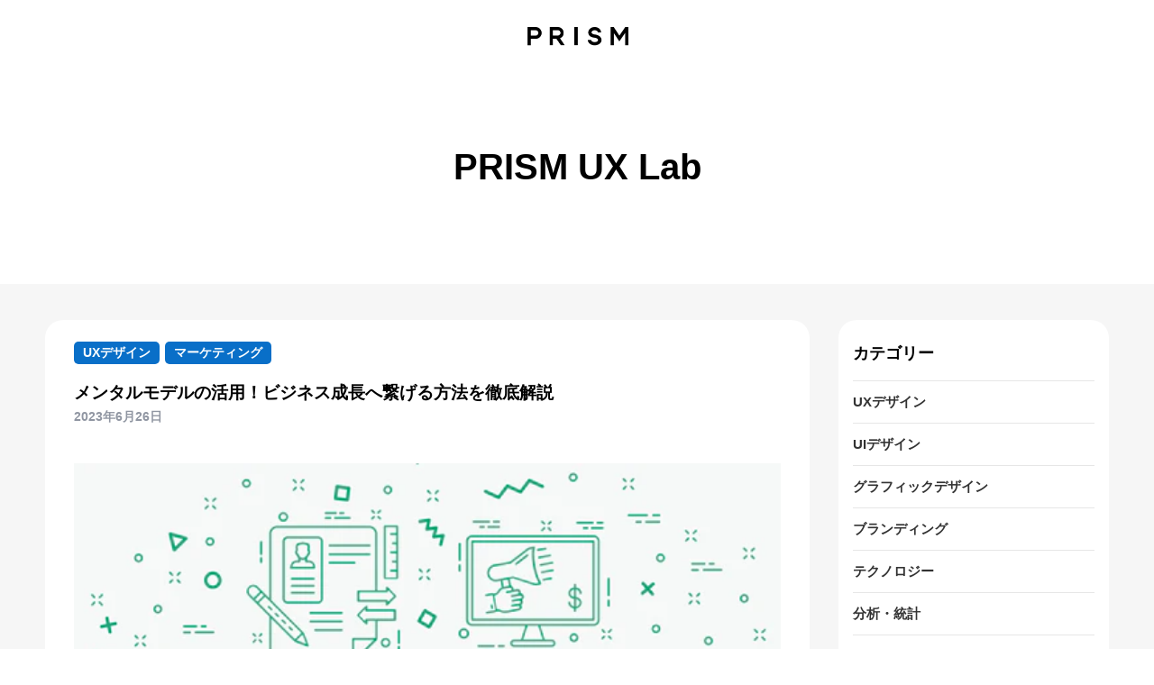

--- FILE ---
content_type: text/html; charset=utf-8
request_url: https://prism.tokyo.jp/blogs/blog/%E3%83%A1%E3%83%B3%E3%82%BF%E3%83%AB%E3%83%A2%E3%83%87%E3%83%AB%E3%81%AE%E6%B4%BB%E7%94%A8-%E3%83%93%E3%82%B8%E3%83%8D%E3%82%B9%E6%88%90%E9%95%B7%E3%81%B8%E7%B9%8B%E3%81%92%E3%82%8B%E6%96%B9%E6%B3%95%E3%82%92%E5%BE%B9%E5%BA%95%E8%A7%A3%E8%AA%AC
body_size: 14137
content:
<!doctype html>
<html class="no-js" lang="ja">
  <head>
    <meta charset="utf-8">
    <meta http-equiv="X-UA-Compatible" content="IE=edge">
    <meta name="viewport" content="width=device-width,initial-scale=1">
    <meta name="theme-color" content="">
    <link rel="canonical" href="https://prism.tokyo.jp/blogs/blog/%e3%83%a1%e3%83%b3%e3%82%bf%e3%83%ab%e3%83%a2%e3%83%87%e3%83%ab%e3%81%ae%e6%b4%bb%e7%94%a8-%e3%83%93%e3%82%b8%e3%83%8d%e3%82%b9%e6%88%90%e9%95%b7%e3%81%b8%e7%b9%8b%e3%81%92%e3%82%8b%e6%96%b9%e6%b3%95%e3%82%92%e5%be%b9%e5%ba%95%e8%a7%a3%e8%aa%ac">
    <link rel="preconnect" href="https://cdn.shopify.com" crossorigin>

    <link rel="stylesheet" href="//prism.tokyo.jp/cdn/shop/t/1/assets/index.css?v=115381306256727496651692823148"><link rel="icon" type="image/png" href="//prism.tokyo.jp/cdn/shop/files/header_logo.png?crop=center&height=32&v=1666688273&width=32"><title>
      メンタルモデルの活用！ビジネス成長へ繋げる方法を徹底解説
 &ndash; prism</title>

    
      <meta name="description" content="メンタルモデルは重要な役割だと理解はしているものの、その活用方法や効果について十分に活用している人は多くはないかもしれません。 この記事では、メンタルモデルの基本概念から応用事例、向上方法まで幅広く解説します。記事を読むことで、メンタルモデルがどのように認知や意思決定、問題解決に影響を与え、ビジネス成長へ繋げることができるのかを理解できます。">
    

    

<meta property="og:site_name" content="prism">
<meta property="og:url" content="https://prism.tokyo.jp/blogs/blog/%e3%83%a1%e3%83%b3%e3%82%bf%e3%83%ab%e3%83%a2%e3%83%87%e3%83%ab%e3%81%ae%e6%b4%bb%e7%94%a8-%e3%83%93%e3%82%b8%e3%83%8d%e3%82%b9%e6%88%90%e9%95%b7%e3%81%b8%e7%b9%8b%e3%81%92%e3%82%8b%e6%96%b9%e6%b3%95%e3%82%92%e5%be%b9%e5%ba%95%e8%a7%a3%e8%aa%ac">
<meta property="og:title" content="メンタルモデルの活用！ビジネス成長へ繋げる方法を徹底解説">
<meta property="og:type" content="article">
<meta property="og:description" content="メンタルモデルは重要な役割だと理解はしているものの、その活用方法や効果について十分に活用している人は多くはないかもしれません。 この記事では、メンタルモデルの基本概念から応用事例、向上方法まで幅広く解説します。記事を読むことで、メンタルモデルがどのように認知や意思決定、問題解決に影響を与え、ビジネス成長へ繋げることができるのかを理解できます。"><meta property="og:image" content="http://prism.tokyo.jp/cdn/shop/articles/AdobeStock_189247535.jpg?v=1687768497">
  <meta property="og:image:secure_url" content="https://prism.tokyo.jp/cdn/shop/articles/AdobeStock_189247535.jpg?v=1687768497">
  <meta property="og:image:width" content="5000">
  <meta property="og:image:height" content="3333"><meta name="twitter:card" content="summary_large_image">
<meta name="twitter:title" content="メンタルモデルの活用！ビジネス成長へ繋げる方法を徹底解説">
<meta name="twitter:description" content="メンタルモデルは重要な役割だと理解はしているものの、その活用方法や効果について十分に活用している人は多くはないかもしれません。 この記事では、メンタルモデルの基本概念から応用事例、向上方法まで幅広く解説します。記事を読むことで、メンタルモデルがどのように認知や意思決定、問題解決に影響を与え、ビジネス成長へ繋げることができるのかを理解できます。">

    

    <script>window.performance && window.performance.mark && window.performance.mark('shopify.content_for_header.start');</script><meta id="shopify-digital-wallet" name="shopify-digital-wallet" content="/66203844822/digital_wallets/dialog">
<meta name="shopify-checkout-api-token" content="7c352d8471be13e0e73f4de011e28c96">
<meta id="in-context-paypal-metadata" data-shop-id="66203844822" data-venmo-supported="false" data-environment="production" data-locale="ja_JP" data-paypal-v4="true" data-currency="JPY">
<link rel="alternate" type="application/atom+xml" title="Feed" href="/blogs/blog.atom" />
<script async="async" src="/checkouts/internal/preloads.js?locale=ja-JP"></script>
<script id="shopify-features" type="application/json">{"accessToken":"7c352d8471be13e0e73f4de011e28c96","betas":["rich-media-storefront-analytics"],"domain":"prism.tokyo.jp","predictiveSearch":false,"shopId":66203844822,"locale":"ja"}</script>
<script>var Shopify = Shopify || {};
Shopify.shop = "prism-co-ltd.myshopify.com";
Shopify.locale = "ja";
Shopify.currency = {"active":"JPY","rate":"1.0"};
Shopify.country = "JP";
Shopify.theme = {"name":"Dawn","id":134643908822,"schema_name":"Dawn","schema_version":"6.0.2","theme_store_id":887,"role":"main"};
Shopify.theme.handle = "null";
Shopify.theme.style = {"id":null,"handle":null};
Shopify.cdnHost = "prism.tokyo.jp/cdn";
Shopify.routes = Shopify.routes || {};
Shopify.routes.root = "/";</script>
<script type="module">!function(o){(o.Shopify=o.Shopify||{}).modules=!0}(window);</script>
<script>!function(o){function n(){var o=[];function n(){o.push(Array.prototype.slice.apply(arguments))}return n.q=o,n}var t=o.Shopify=o.Shopify||{};t.loadFeatures=n(),t.autoloadFeatures=n()}(window);</script>
<script id="shop-js-analytics" type="application/json">{"pageType":"article"}</script>
<script defer="defer" async type="module" src="//prism.tokyo.jp/cdn/shopifycloud/shop-js/modules/v2/client.init-shop-cart-sync_0MstufBG.ja.esm.js"></script>
<script defer="defer" async type="module" src="//prism.tokyo.jp/cdn/shopifycloud/shop-js/modules/v2/chunk.common_jll-23Z1.esm.js"></script>
<script defer="defer" async type="module" src="//prism.tokyo.jp/cdn/shopifycloud/shop-js/modules/v2/chunk.modal_HXih6-AF.esm.js"></script>
<script type="module">
  await import("//prism.tokyo.jp/cdn/shopifycloud/shop-js/modules/v2/client.init-shop-cart-sync_0MstufBG.ja.esm.js");
await import("//prism.tokyo.jp/cdn/shopifycloud/shop-js/modules/v2/chunk.common_jll-23Z1.esm.js");
await import("//prism.tokyo.jp/cdn/shopifycloud/shop-js/modules/v2/chunk.modal_HXih6-AF.esm.js");

  window.Shopify.SignInWithShop?.initShopCartSync?.({"fedCMEnabled":true,"windoidEnabled":true});

</script>
<script id="__st">var __st={"a":66203844822,"offset":32400,"reqid":"ddbb8878-ae20-4d2b-8187-0e4861bbb5b3-1769472427","pageurl":"prism.tokyo.jp\/blogs\/blog\/%E3%83%A1%E3%83%B3%E3%82%BF%E3%83%AB%E3%83%A2%E3%83%87%E3%83%AB%E3%81%AE%E6%B4%BB%E7%94%A8-%E3%83%93%E3%82%B8%E3%83%8D%E3%82%B9%E6%88%90%E9%95%B7%E3%81%B8%E7%B9%8B%E3%81%92%E3%82%8B%E6%96%B9%E6%B3%95%E3%82%92%E5%BE%B9%E5%BA%95%E8%A7%A3%E8%AA%AC","s":"articles-588522160342","u":"032c1e65df3f","p":"article","rtyp":"article","rid":588522160342};</script>
<script>window.ShopifyPaypalV4VisibilityTracking = true;</script>
<script id="form-persister">!function(){'use strict';const t='contact',e='new_comment',n=[[t,t],['blogs',e],['comments',e],[t,'customer']],o='password',r='form_key',c=['recaptcha-v3-token','g-recaptcha-response','h-captcha-response',o],s=()=>{try{return window.sessionStorage}catch{return}},i='__shopify_v',u=t=>t.elements[r],a=function(){const t=[...n].map((([t,e])=>`form[action*='/${t}']:not([data-nocaptcha='true']) input[name='form_type'][value='${e}']`)).join(',');var e;return e=t,()=>e?[...document.querySelectorAll(e)].map((t=>t.form)):[]}();function m(t){const e=u(t);a().includes(t)&&(!e||!e.value)&&function(t){try{if(!s())return;!function(t){const e=s();if(!e)return;const n=u(t);if(!n)return;const o=n.value;o&&e.removeItem(o)}(t);const e=Array.from(Array(32),(()=>Math.random().toString(36)[2])).join('');!function(t,e){u(t)||t.append(Object.assign(document.createElement('input'),{type:'hidden',name:r})),t.elements[r].value=e}(t,e),function(t,e){const n=s();if(!n)return;const r=[...t.querySelectorAll(`input[type='${o}']`)].map((({name:t})=>t)),u=[...c,...r],a={};for(const[o,c]of new FormData(t).entries())u.includes(o)||(a[o]=c);n.setItem(e,JSON.stringify({[i]:1,action:t.action,data:a}))}(t,e)}catch(e){console.error('failed to persist form',e)}}(t)}const f=t=>{if('true'===t.dataset.persistBound)return;const e=function(t,e){const n=function(t){return'function'==typeof t.submit?t.submit:HTMLFormElement.prototype.submit}(t).bind(t);return function(){let t;return()=>{t||(t=!0,(()=>{try{e(),n()}catch(t){(t=>{console.error('form submit failed',t)})(t)}})(),setTimeout((()=>t=!1),250))}}()}(t,(()=>{m(t)}));!function(t,e){if('function'==typeof t.submit&&'function'==typeof e)try{t.submit=e}catch{}}(t,e),t.addEventListener('submit',(t=>{t.preventDefault(),e()})),t.dataset.persistBound='true'};!function(){function t(t){const e=(t=>{const e=t.target;return e instanceof HTMLFormElement?e:e&&e.form})(t);e&&m(e)}document.addEventListener('submit',t),document.addEventListener('DOMContentLoaded',(()=>{const e=a();for(const t of e)f(t);var n;n=document.body,new window.MutationObserver((t=>{for(const e of t)if('childList'===e.type&&e.addedNodes.length)for(const t of e.addedNodes)1===t.nodeType&&'FORM'===t.tagName&&a().includes(t)&&f(t)})).observe(n,{childList:!0,subtree:!0,attributes:!1}),document.removeEventListener('submit',t)}))}()}();</script>
<script integrity="sha256-4kQ18oKyAcykRKYeNunJcIwy7WH5gtpwJnB7kiuLZ1E=" data-source-attribution="shopify.loadfeatures" defer="defer" src="//prism.tokyo.jp/cdn/shopifycloud/storefront/assets/storefront/load_feature-a0a9edcb.js" crossorigin="anonymous"></script>
<script data-source-attribution="shopify.dynamic_checkout.dynamic.init">var Shopify=Shopify||{};Shopify.PaymentButton=Shopify.PaymentButton||{isStorefrontPortableWallets:!0,init:function(){window.Shopify.PaymentButton.init=function(){};var t=document.createElement("script");t.src="https://prism.tokyo.jp/cdn/shopifycloud/portable-wallets/latest/portable-wallets.ja.js",t.type="module",document.head.appendChild(t)}};
</script>
<script data-source-attribution="shopify.dynamic_checkout.buyer_consent">
  function portableWalletsHideBuyerConsent(e){var t=document.getElementById("shopify-buyer-consent"),n=document.getElementById("shopify-subscription-policy-button");t&&n&&(t.classList.add("hidden"),t.setAttribute("aria-hidden","true"),n.removeEventListener("click",e))}function portableWalletsShowBuyerConsent(e){var t=document.getElementById("shopify-buyer-consent"),n=document.getElementById("shopify-subscription-policy-button");t&&n&&(t.classList.remove("hidden"),t.removeAttribute("aria-hidden"),n.addEventListener("click",e))}window.Shopify?.PaymentButton&&(window.Shopify.PaymentButton.hideBuyerConsent=portableWalletsHideBuyerConsent,window.Shopify.PaymentButton.showBuyerConsent=portableWalletsShowBuyerConsent);
</script>
<script data-source-attribution="shopify.dynamic_checkout.cart.bootstrap">document.addEventListener("DOMContentLoaded",(function(){function t(){return document.querySelector("shopify-accelerated-checkout-cart, shopify-accelerated-checkout")}if(t())Shopify.PaymentButton.init();else{new MutationObserver((function(e,n){t()&&(Shopify.PaymentButton.init(),n.disconnect())})).observe(document.body,{childList:!0,subtree:!0})}}));
</script>
<link id="shopify-accelerated-checkout-styles" rel="stylesheet" media="screen" href="https://prism.tokyo.jp/cdn/shopifycloud/portable-wallets/latest/accelerated-checkout-backwards-compat.css" crossorigin="anonymous">
<style id="shopify-accelerated-checkout-cart">
        #shopify-buyer-consent {
  margin-top: 1em;
  display: inline-block;
  width: 100%;
}

#shopify-buyer-consent.hidden {
  display: none;
}

#shopify-subscription-policy-button {
  background: none;
  border: none;
  padding: 0;
  text-decoration: underline;
  font-size: inherit;
  cursor: pointer;
}

#shopify-subscription-policy-button::before {
  box-shadow: none;
}

      </style>
<link rel="stylesheet" media="screen" href="//prism.tokyo.jp/cdn/shop/t/1/compiled_assets/styles.css?v=2149">
<script>window.performance && window.performance.mark && window.performance.mark('shopify.content_for_header.end');</script>

  <link href="https://monorail-edge.shopifysvc.com" rel="dns-prefetch">
<script>(function(){if ("sendBeacon" in navigator && "performance" in window) {try {var session_token_from_headers = performance.getEntriesByType('navigation')[0].serverTiming.find(x => x.name == '_s').description;} catch {var session_token_from_headers = undefined;}var session_cookie_matches = document.cookie.match(/_shopify_s=([^;]*)/);var session_token_from_cookie = session_cookie_matches && session_cookie_matches.length === 2 ? session_cookie_matches[1] : "";var session_token = session_token_from_headers || session_token_from_cookie || "";function handle_abandonment_event(e) {var entries = performance.getEntries().filter(function(entry) {return /monorail-edge.shopifysvc.com/.test(entry.name);});if (!window.abandonment_tracked && entries.length === 0) {window.abandonment_tracked = true;var currentMs = Date.now();var navigation_start = performance.timing.navigationStart;var payload = {shop_id: 66203844822,url: window.location.href,navigation_start,duration: currentMs - navigation_start,session_token,page_type: "article"};window.navigator.sendBeacon("https://monorail-edge.shopifysvc.com/v1/produce", JSON.stringify({schema_id: "online_store_buyer_site_abandonment/1.1",payload: payload,metadata: {event_created_at_ms: currentMs,event_sent_at_ms: currentMs}}));}}window.addEventListener('pagehide', handle_abandonment_event);}}());</script>
<script id="web-pixels-manager-setup">(function e(e,d,r,n,o){if(void 0===o&&(o={}),!Boolean(null===(a=null===(i=window.Shopify)||void 0===i?void 0:i.analytics)||void 0===a?void 0:a.replayQueue)){var i,a;window.Shopify=window.Shopify||{};var t=window.Shopify;t.analytics=t.analytics||{};var s=t.analytics;s.replayQueue=[],s.publish=function(e,d,r){return s.replayQueue.push([e,d,r]),!0};try{self.performance.mark("wpm:start")}catch(e){}var l=function(){var e={modern:/Edge?\/(1{2}[4-9]|1[2-9]\d|[2-9]\d{2}|\d{4,})\.\d+(\.\d+|)|Firefox\/(1{2}[4-9]|1[2-9]\d|[2-9]\d{2}|\d{4,})\.\d+(\.\d+|)|Chrom(ium|e)\/(9{2}|\d{3,})\.\d+(\.\d+|)|(Maci|X1{2}).+ Version\/(15\.\d+|(1[6-9]|[2-9]\d|\d{3,})\.\d+)([,.]\d+|)( \(\w+\)|)( Mobile\/\w+|) Safari\/|Chrome.+OPR\/(9{2}|\d{3,})\.\d+\.\d+|(CPU[ +]OS|iPhone[ +]OS|CPU[ +]iPhone|CPU IPhone OS|CPU iPad OS)[ +]+(15[._]\d+|(1[6-9]|[2-9]\d|\d{3,})[._]\d+)([._]\d+|)|Android:?[ /-](13[3-9]|1[4-9]\d|[2-9]\d{2}|\d{4,})(\.\d+|)(\.\d+|)|Android.+Firefox\/(13[5-9]|1[4-9]\d|[2-9]\d{2}|\d{4,})\.\d+(\.\d+|)|Android.+Chrom(ium|e)\/(13[3-9]|1[4-9]\d|[2-9]\d{2}|\d{4,})\.\d+(\.\d+|)|SamsungBrowser\/([2-9]\d|\d{3,})\.\d+/,legacy:/Edge?\/(1[6-9]|[2-9]\d|\d{3,})\.\d+(\.\d+|)|Firefox\/(5[4-9]|[6-9]\d|\d{3,})\.\d+(\.\d+|)|Chrom(ium|e)\/(5[1-9]|[6-9]\d|\d{3,})\.\d+(\.\d+|)([\d.]+$|.*Safari\/(?![\d.]+ Edge\/[\d.]+$))|(Maci|X1{2}).+ Version\/(10\.\d+|(1[1-9]|[2-9]\d|\d{3,})\.\d+)([,.]\d+|)( \(\w+\)|)( Mobile\/\w+|) Safari\/|Chrome.+OPR\/(3[89]|[4-9]\d|\d{3,})\.\d+\.\d+|(CPU[ +]OS|iPhone[ +]OS|CPU[ +]iPhone|CPU IPhone OS|CPU iPad OS)[ +]+(10[._]\d+|(1[1-9]|[2-9]\d|\d{3,})[._]\d+)([._]\d+|)|Android:?[ /-](13[3-9]|1[4-9]\d|[2-9]\d{2}|\d{4,})(\.\d+|)(\.\d+|)|Mobile Safari.+OPR\/([89]\d|\d{3,})\.\d+\.\d+|Android.+Firefox\/(13[5-9]|1[4-9]\d|[2-9]\d{2}|\d{4,})\.\d+(\.\d+|)|Android.+Chrom(ium|e)\/(13[3-9]|1[4-9]\d|[2-9]\d{2}|\d{4,})\.\d+(\.\d+|)|Android.+(UC? ?Browser|UCWEB|U3)[ /]?(15\.([5-9]|\d{2,})|(1[6-9]|[2-9]\d|\d{3,})\.\d+)\.\d+|SamsungBrowser\/(5\.\d+|([6-9]|\d{2,})\.\d+)|Android.+MQ{2}Browser\/(14(\.(9|\d{2,})|)|(1[5-9]|[2-9]\d|\d{3,})(\.\d+|))(\.\d+|)|K[Aa][Ii]OS\/(3\.\d+|([4-9]|\d{2,})\.\d+)(\.\d+|)/},d=e.modern,r=e.legacy,n=navigator.userAgent;return n.match(d)?"modern":n.match(r)?"legacy":"unknown"}(),u="modern"===l?"modern":"legacy",c=(null!=n?n:{modern:"",legacy:""})[u],f=function(e){return[e.baseUrl,"/wpm","/b",e.hashVersion,"modern"===e.buildTarget?"m":"l",".js"].join("")}({baseUrl:d,hashVersion:r,buildTarget:u}),m=function(e){var d=e.version,r=e.bundleTarget,n=e.surface,o=e.pageUrl,i=e.monorailEndpoint;return{emit:function(e){var a=e.status,t=e.errorMsg,s=(new Date).getTime(),l=JSON.stringify({metadata:{event_sent_at_ms:s},events:[{schema_id:"web_pixels_manager_load/3.1",payload:{version:d,bundle_target:r,page_url:o,status:a,surface:n,error_msg:t},metadata:{event_created_at_ms:s}}]});if(!i)return console&&console.warn&&console.warn("[Web Pixels Manager] No Monorail endpoint provided, skipping logging."),!1;try{return self.navigator.sendBeacon.bind(self.navigator)(i,l)}catch(e){}var u=new XMLHttpRequest;try{return u.open("POST",i,!0),u.setRequestHeader("Content-Type","text/plain"),u.send(l),!0}catch(e){return console&&console.warn&&console.warn("[Web Pixels Manager] Got an unhandled error while logging to Monorail."),!1}}}}({version:r,bundleTarget:l,surface:e.surface,pageUrl:self.location.href,monorailEndpoint:e.monorailEndpoint});try{o.browserTarget=l,function(e){var d=e.src,r=e.async,n=void 0===r||r,o=e.onload,i=e.onerror,a=e.sri,t=e.scriptDataAttributes,s=void 0===t?{}:t,l=document.createElement("script"),u=document.querySelector("head"),c=document.querySelector("body");if(l.async=n,l.src=d,a&&(l.integrity=a,l.crossOrigin="anonymous"),s)for(var f in s)if(Object.prototype.hasOwnProperty.call(s,f))try{l.dataset[f]=s[f]}catch(e){}if(o&&l.addEventListener("load",o),i&&l.addEventListener("error",i),u)u.appendChild(l);else{if(!c)throw new Error("Did not find a head or body element to append the script");c.appendChild(l)}}({src:f,async:!0,onload:function(){if(!function(){var e,d;return Boolean(null===(d=null===(e=window.Shopify)||void 0===e?void 0:e.analytics)||void 0===d?void 0:d.initialized)}()){var d=window.webPixelsManager.init(e)||void 0;if(d){var r=window.Shopify.analytics;r.replayQueue.forEach((function(e){var r=e[0],n=e[1],o=e[2];d.publishCustomEvent(r,n,o)})),r.replayQueue=[],r.publish=d.publishCustomEvent,r.visitor=d.visitor,r.initialized=!0}}},onerror:function(){return m.emit({status:"failed",errorMsg:"".concat(f," has failed to load")})},sri:function(e){var d=/^sha384-[A-Za-z0-9+/=]+$/;return"string"==typeof e&&d.test(e)}(c)?c:"",scriptDataAttributes:o}),m.emit({status:"loading"})}catch(e){m.emit({status:"failed",errorMsg:(null==e?void 0:e.message)||"Unknown error"})}}})({shopId: 66203844822,storefrontBaseUrl: "https://prism.tokyo.jp",extensionsBaseUrl: "https://extensions.shopifycdn.com/cdn/shopifycloud/web-pixels-manager",monorailEndpoint: "https://monorail-edge.shopifysvc.com/unstable/produce_batch",surface: "storefront-renderer",enabledBetaFlags: ["2dca8a86"],webPixelsConfigList: [{"id":"shopify-app-pixel","configuration":"{}","eventPayloadVersion":"v1","runtimeContext":"STRICT","scriptVersion":"0450","apiClientId":"shopify-pixel","type":"APP","privacyPurposes":["ANALYTICS","MARKETING"]},{"id":"shopify-custom-pixel","eventPayloadVersion":"v1","runtimeContext":"LAX","scriptVersion":"0450","apiClientId":"shopify-pixel","type":"CUSTOM","privacyPurposes":["ANALYTICS","MARKETING"]}],isMerchantRequest: false,initData: {"shop":{"name":"prism","paymentSettings":{"currencyCode":"JPY"},"myshopifyDomain":"prism-co-ltd.myshopify.com","countryCode":"JP","storefrontUrl":"https:\/\/prism.tokyo.jp"},"customer":null,"cart":null,"checkout":null,"productVariants":[],"purchasingCompany":null},},"https://prism.tokyo.jp/cdn","fcfee988w5aeb613cpc8e4bc33m6693e112",{"modern":"","legacy":""},{"shopId":"66203844822","storefrontBaseUrl":"https:\/\/prism.tokyo.jp","extensionBaseUrl":"https:\/\/extensions.shopifycdn.com\/cdn\/shopifycloud\/web-pixels-manager","surface":"storefront-renderer","enabledBetaFlags":"[\"2dca8a86\"]","isMerchantRequest":"false","hashVersion":"fcfee988w5aeb613cpc8e4bc33m6693e112","publish":"custom","events":"[[\"page_viewed\",{}]]"});</script><script>
  window.ShopifyAnalytics = window.ShopifyAnalytics || {};
  window.ShopifyAnalytics.meta = window.ShopifyAnalytics.meta || {};
  window.ShopifyAnalytics.meta.currency = 'JPY';
  var meta = {"page":{"pageType":"article","resourceType":"article","resourceId":588522160342,"requestId":"ddbb8878-ae20-4d2b-8187-0e4861bbb5b3-1769472427"}};
  for (var attr in meta) {
    window.ShopifyAnalytics.meta[attr] = meta[attr];
  }
</script>
<script class="analytics">
  (function () {
    var customDocumentWrite = function(content) {
      var jquery = null;

      if (window.jQuery) {
        jquery = window.jQuery;
      } else if (window.Checkout && window.Checkout.$) {
        jquery = window.Checkout.$;
      }

      if (jquery) {
        jquery('body').append(content);
      }
    };

    var hasLoggedConversion = function(token) {
      if (token) {
        return document.cookie.indexOf('loggedConversion=' + token) !== -1;
      }
      return false;
    }

    var setCookieIfConversion = function(token) {
      if (token) {
        var twoMonthsFromNow = new Date(Date.now());
        twoMonthsFromNow.setMonth(twoMonthsFromNow.getMonth() + 2);

        document.cookie = 'loggedConversion=' + token + '; expires=' + twoMonthsFromNow;
      }
    }

    var trekkie = window.ShopifyAnalytics.lib = window.trekkie = window.trekkie || [];
    if (trekkie.integrations) {
      return;
    }
    trekkie.methods = [
      'identify',
      'page',
      'ready',
      'track',
      'trackForm',
      'trackLink'
    ];
    trekkie.factory = function(method) {
      return function() {
        var args = Array.prototype.slice.call(arguments);
        args.unshift(method);
        trekkie.push(args);
        return trekkie;
      };
    };
    for (var i = 0; i < trekkie.methods.length; i++) {
      var key = trekkie.methods[i];
      trekkie[key] = trekkie.factory(key);
    }
    trekkie.load = function(config) {
      trekkie.config = config || {};
      trekkie.config.initialDocumentCookie = document.cookie;
      var first = document.getElementsByTagName('script')[0];
      var script = document.createElement('script');
      script.type = 'text/javascript';
      script.onerror = function(e) {
        var scriptFallback = document.createElement('script');
        scriptFallback.type = 'text/javascript';
        scriptFallback.onerror = function(error) {
                var Monorail = {
      produce: function produce(monorailDomain, schemaId, payload) {
        var currentMs = new Date().getTime();
        var event = {
          schema_id: schemaId,
          payload: payload,
          metadata: {
            event_created_at_ms: currentMs,
            event_sent_at_ms: currentMs
          }
        };
        return Monorail.sendRequest("https://" + monorailDomain + "/v1/produce", JSON.stringify(event));
      },
      sendRequest: function sendRequest(endpointUrl, payload) {
        // Try the sendBeacon API
        if (window && window.navigator && typeof window.navigator.sendBeacon === 'function' && typeof window.Blob === 'function' && !Monorail.isIos12()) {
          var blobData = new window.Blob([payload], {
            type: 'text/plain'
          });

          if (window.navigator.sendBeacon(endpointUrl, blobData)) {
            return true;
          } // sendBeacon was not successful

        } // XHR beacon

        var xhr = new XMLHttpRequest();

        try {
          xhr.open('POST', endpointUrl);
          xhr.setRequestHeader('Content-Type', 'text/plain');
          xhr.send(payload);
        } catch (e) {
          console.log(e);
        }

        return false;
      },
      isIos12: function isIos12() {
        return window.navigator.userAgent.lastIndexOf('iPhone; CPU iPhone OS 12_') !== -1 || window.navigator.userAgent.lastIndexOf('iPad; CPU OS 12_') !== -1;
      }
    };
    Monorail.produce('monorail-edge.shopifysvc.com',
      'trekkie_storefront_load_errors/1.1',
      {shop_id: 66203844822,
      theme_id: 134643908822,
      app_name: "storefront",
      context_url: window.location.href,
      source_url: "//prism.tokyo.jp/cdn/s/trekkie.storefront.a804e9514e4efded663580eddd6991fcc12b5451.min.js"});

        };
        scriptFallback.async = true;
        scriptFallback.src = '//prism.tokyo.jp/cdn/s/trekkie.storefront.a804e9514e4efded663580eddd6991fcc12b5451.min.js';
        first.parentNode.insertBefore(scriptFallback, first);
      };
      script.async = true;
      script.src = '//prism.tokyo.jp/cdn/s/trekkie.storefront.a804e9514e4efded663580eddd6991fcc12b5451.min.js';
      first.parentNode.insertBefore(script, first);
    };
    trekkie.load(
      {"Trekkie":{"appName":"storefront","development":false,"defaultAttributes":{"shopId":66203844822,"isMerchantRequest":null,"themeId":134643908822,"themeCityHash":"11627113545731391012","contentLanguage":"ja","currency":"JPY","eventMetadataId":"b5942b01-f351-4eb9-9f2c-9c9df3341bc2"},"isServerSideCookieWritingEnabled":true,"monorailRegion":"shop_domain","enabledBetaFlags":["65f19447"]},"Session Attribution":{},"S2S":{"facebookCapiEnabled":false,"source":"trekkie-storefront-renderer","apiClientId":580111}}
    );

    var loaded = false;
    trekkie.ready(function() {
      if (loaded) return;
      loaded = true;

      window.ShopifyAnalytics.lib = window.trekkie;

      var originalDocumentWrite = document.write;
      document.write = customDocumentWrite;
      try { window.ShopifyAnalytics.merchantGoogleAnalytics.call(this); } catch(error) {};
      document.write = originalDocumentWrite;

      window.ShopifyAnalytics.lib.page(null,{"pageType":"article","resourceType":"article","resourceId":588522160342,"requestId":"ddbb8878-ae20-4d2b-8187-0e4861bbb5b3-1769472427","shopifyEmitted":true});

      var match = window.location.pathname.match(/checkouts\/(.+)\/(thank_you|post_purchase)/)
      var token = match? match[1]: undefined;
      if (!hasLoggedConversion(token)) {
        setCookieIfConversion(token);
        
      }
    });


        var eventsListenerScript = document.createElement('script');
        eventsListenerScript.async = true;
        eventsListenerScript.src = "//prism.tokyo.jp/cdn/shopifycloud/storefront/assets/shop_events_listener-3da45d37.js";
        document.getElementsByTagName('head')[0].appendChild(eventsListenerScript);

})();</script>
<script
  defer
  src="https://prism.tokyo.jp/cdn/shopifycloud/perf-kit/shopify-perf-kit-3.0.4.min.js"
  data-application="storefront-renderer"
  data-shop-id="66203844822"
  data-render-region="gcp-us-east1"
  data-page-type="article"
  data-theme-instance-id="134643908822"
  data-theme-name="Dawn"
  data-theme-version="6.0.2"
  data-monorail-region="shop_domain"
  data-resource-timing-sampling-rate="10"
  data-shs="true"
  data-shs-beacon="true"
  data-shs-export-with-fetch="true"
  data-shs-logs-sample-rate="1"
  data-shs-beacon-endpoint="https://prism.tokyo.jp/api/collect"
></script>
</head>

  <body>
    <div id="js-wrapper" class="wrapper">
      
      <section id="shopify-section-template--16340907098326__main" class="shopify-section section">

  <nav class="navigationSp blog_nav">
    <a href="/">
      <img src="//prism.tokyo.jp/cdn/shop/t/1/assets/header_logo_sp.svg?v=32367547839984099111662909268" id="js-header-logo-sp" class="navigationSp_logo" />
    </a>
    <div class="navigationSp_menuButtonArea">
      <input type="checkbox" id="navigationSp_menuButtonCheck">
      <label for="navigationSp_menuButtonCheck" id="js-navigationSp-button" class="navigationSp_menuButton navigationSp_menuButton-white"><span></span></label>
      <ul class="navigationSp_menuContent">
        <li class="navigationSp_menuContentItem blog_navItem"><a href="/blogs/blog/tagged/UXデザイン">UXデザイン</a></li>
        <li class="navigationSp_menuContentItem blog_navItem"><a href="/blogs/blog/tagged/UXデザイン">UIデザイン</a></li>
        <li class="navigationSp_menuContentItem blog_navItem"><a href="/blogs/blog/tagged/グラフィックデザイン">グラフィックデザイン</a></li>
        <li class="navigationSp_menuContentItem blog_navItem"><a href="/blogs/blog/tagged/ブランディング">ブランディング</a></li>
        <li class="navigationSp_menuContentItem blog_navItem"><a href="/blogs/blog/tagged/テクノロジー">テクノロジー</a></li>
        <li class="navigationSp_menuContentItem blog_navItem"><a href="/blogs/blog/tagged/分析・統計">分析・統計</a></li>
        <li class="navigationSp_menuContentItem blog_navItem"><a href="/blogs/blog/tagged/AI">AI</a></li>
        <li class="navigationSp_menuContentItem blog_navItem"><a href="/blogs/blog/tagged/WEB3">WEB3</a></li>
        <li class="navigationSp_menuContentItem blog_navItem"><a href="/blogs/blog/tagged/インタビュー">インタビュー</a></li>
        <li class="navigationSp_menuContentItem blog_navItem"><a href="/blogs/blog/tagged/マーケティング">マーケティング</a></li>
      </ul>
    </div>
  </nav>
<main class="blog">
  <section class="blog_header">
    <img src="//prism.tokyo.jp/cdn/shop/t/1/assets/header_logo_text.png?v=30567310473768816751665485702" id="js-header-logo-text" class="navigation_logoText" />
    <h1 class="blog_headerTitle">PRISM UX Lab</h1>
  </section>

  <div class="blog_container">
    <section class="blog_contentArea">
      <article class="blogArticle">
        <div class="blogArticle_header">
          <ul class="blogCard_tagList">
                    
              <li class="blogCard_tag">UXデザイン</li> 
                    
              <li class="blogCard_tag">マーケティング</li> 
            
          </ul>
          <h1 class="blogArticle_title">メンタルモデルの活用！ビジネス成長へ繋げる方法を徹底解説</h1>
          <span class="blogArticle_date"><time datetime="2023-06-26T08:48:00Z">2023年6月26日</time></span>
        </div>
        <img
          src="//prism.tokyo.jp/cdn/shop/articles/AdobeStock_189247535.jpg?v=1687768497&width=533"
          alt="メンタルモデルの活用！ビジネス成長へ繋げる方法を徹底解説"
          class="blogArticle_eyecatch"
        >
        <div id="toc_target" class="blogArticle_content">
          <script src="//prism.tokyo.jp/cdn/shop/t/1/assets/table-of-contents.js?v=19787434267909168161678749959" defer="defer"></script>
          <div class="blogArticle_tocArea">
            <span class="blogArticle_tocTitle">目次</span>
            <div id="toc" class="blogArticle_toc"></div>
          </div>
          <p><span style="font-weight: 400;">メンタルモデルは重要な役割だと理解はしているものの、その活用方法や効果について十分に活用している人は多くはないかもしれません。</span></p>
<p><span style="font-weight: 400;">この記事では、メンタルモデルの基本概念から応用事例、向上方法まで幅広く解説します。記事を読むことで、メンタルモデルがどのように認知や意思決定、問題解決に影響を与え、ビジネス成長へ繋げることができるのかを理解できます。</span></p>
<p><span style="font-weight: 400;">ぜひ、この記事を参考に、メンタルモデルを活用し、ビジネスや人間関係の向上に役立ててください。</span></p>
<p> </p>
<h2><b></b></h2>
<h2><b>メンタルモデルの基本概念<br><img src="https://cdn.shopify.com/s/files/1/0662/0384/4822/files/AdobeStock_259463868_1024x1024.jpg?v=1687767644" alt=""><br></b></h2>
<meta charset="utf-8">
<h3><b>メンタルモデルとは</b></h3>
<p><span>メンタルモデルとは、私たちが世界を理解し、意思決定や問題解決を行うための心の中の地図やフレームワークです。<br></span>効果的なメンタルモデルを持つことで、より正確な判断を行い、目標達成や成功に繋がる行動を取ることができます。</p>
<p> </p>
<h3><b></b></h3>
<h3><b>歴史と発展</b></h3>
<p><span style="font-weight: 400;">メンタルモデルの概念は、20世紀初頭に心理学者ジャン・ピアジェが提唱しました。<br></span>その後、さまざまな分野の研究者によって発展が続けられ、現在では経済学や経営学、教育学などの分野でも広く応用されています。</p>
<p> </p>
<h3><b>代表的なメンタルモデルの例</b></h3>
<p><span style="font-weight: 400;">代表的なメンタルモデルには、次のようなものがあります。</span></p>
<ul>
<li style="font-weight: 400;"><span style="font-weight: 400;">システム思考: 複雑なシステムの中で相互作用する要素を理解し、全体像を把握するためのフレームワーク。<br><br></span></li>
<li style="font-weight: 400;"><span style="font-weight: 400;">80/20の法則（パレートの原理）: 効果の80％は、原因の20％から生じるという考え方。<br><br></span></li>
<li style="font-weight: 400;"><span style="font-weight: 400;">SWOT分析: 強み（Strengths）、弱み（Weaknesses）、機会（Opportunities）、脅威（Threats）を分析することで、<strong>自分や組織の状況を評価し、戦略を立てるためのフレームワーク</strong>。</span></li>
</ul>
<p> </p>
<h2><b>メンタルモデルの役割と影響<br><img src="https://cdn.shopify.com/s/files/1/0662/0384/4822/files/AdobeStock_564541762_1024x1024.jpg?v=1687768352" alt=""><br></b></h2>
<h3>
<b>1.認知</b><b><br></b>
</h3>
<p><span style="font-weight: 400;">メンタルモデルは、情報の習得や理解を容易にすることで、認知プロセスを助けます。適切なメンタルモデルを持つことで、物事を効率的に学習し、適応することができます。</span></p>
<h3><b>2.意思決定</b></h3>
<p><span style="font-weight: 400;">メンタルモデルは、意思決定のプロセスにおいても重要な役割を果たします。適切なメンタルモデルを用いることで、状況を正確に把握し、最適な選択肢を選ぶことができます。</span></p>
<h3><b>3.問題解決</b></h3>
<p><span style="font-weight: 400;">問題解決の際にも、メンタルモデルが役立ちます。メンタルモデルを使って問題の構造を理解することで、効果的な解決策を見つけ出しやすくなります。<br><br></span></p>
<p> </p>
<h2><b>メンタルモデルの形成とコミュニケーション</b></h2>
<p><img src="https://cdn.shopify.com/s/files/1/0662/0384/4822/files/AdobeStock_282620239_1024x1024.jpg?v=1687767650" alt=""></p>
<h3><b>個人と組織におけるメンタルモデルの構築</b></h3>
<p><span style="font-weight: 400;">個人が効果的なメンタルモデルを構築するためには、多様な情報源から学び、自己反省やフィードバックを通じてメンタルモデルを更新することが重要です。</span></p>
<p><span style="font-weight: 400;">組織においては、メンバー間で知識や意見を共有し、相互理解を深めることで、共通のメンタルモデルを構築することができます。</span></p>
<p> </p>
<h3><b>コミュニケーションへの影響</b></h3>
<p><span style="font-weight: 400;">メンタルモデルは、コミュニケーションの効果にも影響を与えます。共通のメンタルモデルを持つことで、相手の意図や考え方を理解しやすくなり、スムーズなコミュニケーションが可能になります。<br><br></span></p>
<p> </p>
<h2><b></b></h2>
<h2><b>メンタルモデルの弱点と認知バイアス<br><img src="https://cdn.shopify.com/s/files/1/0662/0384/4822/files/AdobeStock_563586291_1024x1024.jpg?v=1687767654" alt=""><br><br></b></h2>
<h3><b>過剰な信頼と固定観念</b></h3>
<p><span style="font-weight: 400;">メンタルモデルの弱点の一つは、過剰な信頼や固定観念が生じることです。自分のメンタルモデルに過度に依存すると、新しい情報や視点を取り入れることが難しくなり、誤った判断を行う可能性があります。</span></p>
<p> </p>
<h3><b>認知バイアスの例</b></h3>
<p><span style="font-weight: 400;">認知バイアスとは、メンタルモデルが原因で起こる、情報の歪みや誤った判断のことです。例えば、確証バイアスや錯視などが、メンタルモデルに起因する認知バイアスの例です。<br><br></span></p>
<h3><b>弱点の克服方法</b></h3>
<p><span style="font-weight: 400;">メンタルモデルの弱点を克服するためには、自己反省や他者からのフィードバックを活用し、常に自分のメンタルモデルを見直すことが重要です。また、異なる視点や情報源を取り入れることで、バイアスを軽減することができます。<br><br><br></span></p>
<h2><b>メンタルモデルの応用事例<br><img src="https://cdn.shopify.com/s/files/1/0662/0384/4822/files/AdobeStock_571982987_1_1024x1024.jpg?v=1687767660" alt=""><br></b></h2>
<h3><b>ビジネス分野</b></h3>
<p><span style="font-weight: 400;">ビジネス分野では、メンタルモデルは戦略立案や意思決定、チームビルディングにおいて役立ちます。適切なメンタルモデルを持つことで、競合他社や市場動向を理解し、効果的な戦略を立てることが可能になります。</span></p>
<h3><b>教育分野</b></h3>
<p><span style="font-weight: 400;">教育分野では、メンタルモデルは教え方や学び方の改善に寄与します。教師は、生徒のメンタルモデルを理解することで、より効果的な指導方法を選択することができます。また、生徒自身が自分のメンタルモデルを把握することで、学習方法や目標設定を改善できます。</span></p>
<h3><b>その他の分野</b></h3>
<p><span style="font-weight: 400;">メンタルモデルは、健康管理、スポーツ、人間関係の向上など、さまざまな分野で応用されます。適切なメンタルモデルを持つことで、個人の生活や仕事、趣味など、多様なシーンで効果的な意思決定や問題解決を実現できます。<br><br></span></p>
<h2><b></b></h2>
<h2><b></b></h2>
<p> </p>
<h2><b>まとめ</b></h2>
<p><img src="https://cdn.shopify.com/s/files/1/0662/0384/4822/files/AdobeStock_575475535_1_1024x1024.jpg?v=1687767664" alt=""></p>
<p><span style="font-weight: 400;">本記事では、メンタルモデルの基本概念から応用事例、向上方法まで詳しく解説しました。メンタルモデルは認知、意思決定、問題解決に大きく影響し、ビジネスや人間関係の向上に貢献します。</span></p>
<p><span style="font-weight: 400;">また、認知バイアスや弱点の克服方法を学ぶことで、より効果的なメンタルモデルの活用が可能となります。関連分野との関係性も理解することで、幅広い知識を持ち、多角的な視点から物事を捉える力を身につけることができます。</span></p>
<p><span style="font-weight: 400;">この記事が、皆様のメンタルモデル活用に役立つ一助となることを願っています。</span></p>
<p> </p>
<p> </p>
<meta charset="utf-8">
<table width="100%">
<tbody>
<tr>
<td>
<br>
<div></div>
<hr>
<div></div>
<h2>
<img src="https://cdn.shopify.com/s/files/1/0662/0384/4822/files/image_4_100x100.png?v=1683884081" alt="" width="80" height="80">この記事を書いた人：田中勝也</h2>
<p>twitter: <span><a href="https://twitter.com/ux_kat" target="_blank" title="@ux_kat" rel="noopener noreferrer">@ux_kat</a></span></p>
<p> 2018年にフリーランス映像クリエイターとして独立。2020年にIT人材育成会社を共同創業し、取締役副社長に就任。組織開発、財務、労務、営業、社内クリエイティブ業務に従事。<span>デジタルハリウッド（専門スクール）本科UI/UXデザイン専攻サービスデザインコースを修了後、</span>2022年より株式会社PRISMにUI/UXデザイナーとして参画。</p>
</td>
</tr>
</tbody>
</table>
<p><span style="font-weight: 400;"> </span></p>
<table width="100%">
<tbody>
<tr>
<td>
<div></div>
<div></div>
<hr>
<h2><strong><img src="https://cdn.shopify.com/s/files/1/0662/0384/4822/files/image_3_100x100.png?v=1683884067" alt="" width="80" height="80"><span>監修者：園田 れい</span>　　</strong></h2>
<p><strong>twitter:<span> </span><span><a href="https://twitter.com/LeitchSSS" title="@LeitchSSS">@</a></span></strong><span><a href="https://twitter.com/LeitchSSS" title="@LeitchSSS" target="_blank" rel="noopener noreferrer"><strong><span class="link-annotation-unknown-block-id--1106873678">LeitchSSS</span></strong></a></span></p>
<p>大学卒業後、マス媒体向けコンテンツの制作に従事。2010年GrouponJapanに参画。UX等デザイン領域全般で創業期から事業安定まで携わる。2014年から株式会社イグニスで恋愛・婚活サービス「with」をPO・UXデザイナーとして立ち上げ、黒字化。 2019年に株式会社WARCに参画。HR tech部門の事業部長に就任。同年、DX,UX支援を専門にしたPRISMを創業~20名のギルド型組織へ成長。2020年2月幼児用冷凍食品を扱うhomeal株式会社の取締役CDOに就任~D2C事業で42万食突破(2022年時点)。2021年 WEB3.0分散型動画配信サービスKaiWai の立ち上げに参画。UX/サービスデザイナーとして活動中。</p>
</td>
</tr>
</tbody>
</table>
        </div>
      </article>
    </section><section class="blog_sidebarArea">
    <div class="blogSidebar_content">
      <h2 class="blogSidebar_contentTitle">カテゴリー</h2>
      <ul class="blogSidebar_tagList">
        <li><a href="/blogs/blog/tagged/UXデザイン" class="blogSidebar_tagLink">UXデザイン</a></li>
        <li><a href="/blogs/blog/tagged/UXデザイン" class="blogSidebar_tagLink">UIデザイン</a></li>
        <li><a href="/blogs/blog/tagged/グラフィックデザイン" class="blogSidebar_tagLink">グラフィックデザイン</a></li>
        <li><a href="/blogs/blog/tagged/ブランディング" class="blogSidebar_tagLink">ブランディング</a></li>
        <li><a href="/blogs/blog/tagged/テクノロジー" class="blogSidebar_tagLink">テクノロジー</a></li>
        <li><a href="/blogs/blog/tagged/分析・統計" class="blogSidebar_tagLink">分析・統計</a></li>
        <li><a href="/blogs/blog/tagged/AI" class="blogSidebar_tagLink">AI</a></li>
        <li><a href="/blogs/blog/tagged/WEB3" class="blogSidebar_tagLink">WEB3</a></li>
        <li><a href="/blogs/blog/tagged/インタビュー" class="blogSidebar_tagLink">インタビュー</a></li>
        <li><a href="/blogs/blog/tagged/マーケティング" class="blogSidebar_tagLink">マーケティング</a></li>
      </ul>
    </div>
</section></div>
</main>




<script type="application/ld+json">
  {
    "@context": "http://schema.org",
    "@type": "Article",
    "articleBody": "メンタルモデルは重要な役割だと理解はしているものの、その活用方法や効果について十分に活用している人は多くはないかもしれません。\nこの記事では、メンタルモデルの基本概念から応用事例、向上方法まで幅広く解説します。記事を読むことで、メンタルモデルがどのように認知や意思決定、問題解決に影響を与え、ビジネス成長へ繋げることができるのかを理解できます。\nぜひ、この記事を参考に、メンタルモデルを活用し、ビジネスや人間関係の向上に役立ててください。\n \n\nメンタルモデルの基本概念\n\nメンタルモデルとは\nメンタルモデルとは、私たちが世界を理解し、意思決定や問題解決を行うための心の中の地図やフレームワークです。効果的なメンタルモデルを持つことで、より正確な判断を行い、目標達成や成功に繋がる行動を取ることができます。\n \n\n歴史と発展\nメンタルモデルの概念は、20世紀初頭に心理学者ジャン・ピアジェが提唱しました。その後、さまざまな分野の研究者によって発展が続けられ、現在では経済学や経営学、教育学などの分野でも広く応用されています。\n \n代表的なメンタルモデルの例\n代表的なメンタルモデルには、次のようなものがあります。\n\nシステム思考: 複雑なシステムの中で相互作用する要素を理解し、全体像を把握するためのフレームワーク。\n80\/20の法則（パレートの原理）: 効果の80％は、原因の20％から生じるという考え方。\nSWOT分析: 強み（Strengths）、弱み（Weaknesses）、機会（Opportunities）、脅威（Threats）を分析することで、自分や組織の状況を評価し、戦略を立てるためのフレームワーク。\n\n \nメンタルモデルの役割と影響\n\n1.認知\n\nメンタルモデルは、情報の習得や理解を容易にすることで、認知プロセスを助けます。適切なメンタルモデルを持つことで、物事を効率的に学習し、適応することができます。\n2.意思決定\nメンタルモデルは、意思決定のプロセスにおいても重要な役割を果たします。適切なメンタルモデルを用いることで、状況を正確に把握し、最適な選択肢を選ぶことができます。\n3.問題解決\n問題解決の際にも、メンタルモデルが役立ちます。メンタルモデルを使って問題の構造を理解することで、効果的な解決策を見つけ出しやすくなります。\n \nメンタルモデルの形成とコミュニケーション\n\n個人と組織におけるメンタルモデルの構築\n個人が効果的なメンタルモデルを構築するためには、多様な情報源から学び、自己反省やフィードバックを通じてメンタルモデルを更新することが重要です。\n組織においては、メンバー間で知識や意見を共有し、相互理解を深めることで、共通のメンタルモデルを構築することができます。\n \nコミュニケーションへの影響\nメンタルモデルは、コミュニケーションの効果にも影響を与えます。共通のメンタルモデルを持つことで、相手の意図や考え方を理解しやすくなり、スムーズなコミュニケーションが可能になります。\n \n\nメンタルモデルの弱点と認知バイアス\n過剰な信頼と固定観念\nメンタルモデルの弱点の一つは、過剰な信頼や固定観念が生じることです。自分のメンタルモデルに過度に依存すると、新しい情報や視点を取り入れることが難しくなり、誤った判断を行う可能性があります。\n \n認知バイアスの例\n認知バイアスとは、メンタルモデルが原因で起こる、情報の歪みや誤った判断のことです。例えば、確証バイアスや錯視などが、メンタルモデルに起因する認知バイアスの例です。\n弱点の克服方法\nメンタルモデルの弱点を克服するためには、自己反省や他者からのフィードバックを活用し、常に自分のメンタルモデルを見直すことが重要です。また、異なる視点や情報源を取り入れることで、バイアスを軽減することができます。\nメンタルモデルの応用事例\nビジネス分野\nビジネス分野では、メンタルモデルは戦略立案や意思決定、チームビルディングにおいて役立ちます。適切なメンタルモデルを持つことで、競合他社や市場動向を理解し、効果的な戦略を立てることが可能になります。\n教育分野\n教育分野では、メンタルモデルは教え方や学び方の改善に寄与します。教師は、生徒のメンタルモデルを理解することで、より効果的な指導方法を選択することができます。また、生徒自身が自分のメンタルモデルを把握することで、学習方法や目標設定を改善できます。\nその他の分野\nメンタルモデルは、健康管理、スポーツ、人間関係の向上など、さまざまな分野で応用されます。適切なメンタルモデルを持つことで、個人の生活や仕事、趣味など、多様なシーンで効果的な意思決定や問題解決を実現できます。\n\n\n \nまとめ\n\n本記事では、メンタルモデルの基本概念から応用事例、向上方法まで詳しく解説しました。メンタルモデルは認知、意思決定、問題解決に大きく影響し、ビジネスや人間関係の向上に貢献します。\nまた、認知バイアスや弱点の克服方法を学ぶことで、より効果的なメンタルモデルの活用が可能となります。関連分野との関係性も理解することで、幅広い知識を持ち、多角的な視点から物事を捉える力を身につけることができます。\nこの記事が、皆様のメンタルモデル活用に役立つ一助となることを願っています。\n \n \n\n\n\n\n\n\n\n\n\n\nこの記事を書いた人：田中勝也\ntwitter: @ux_kat\n 2018年にフリーランス映像クリエイターとして独立。2020年にIT人材育成会社を共同創業し、取締役副社長に就任。組織開発、財務、労務、営業、社内クリエイティブ業務に従事。デジタルハリウッド（専門スクール）本科UI\/UXデザイン専攻サービスデザインコースを修了後、2022年より株式会社PRISMにUI\/UXデザイナーとして参画。\n\n\n\n\n \n\n\n\n\n\n\n\n監修者：園田 れい　　\ntwitter: @LeitchSSS\n大学卒業後、マス媒体向けコンテンツの制作に従事。2010年GrouponJapanに参画。UX等デザイン領域全般で創業期から事業安定まで携わる。2014年から株式会社イグニスで恋愛・婚活サービス「with」をPO・UXデザイナーとして立ち上げ、黒字化。 2019年に株式会社WARCに参画。HR tech部門の事業部長に就任。同年、DX,UX支援を専門にしたPRISMを創業~20名のギルド型組織へ成長。2020年2月幼児用冷凍食品を扱うhomeal株式会社の取締役CDOに就任~D2C事業で42万食突破(2022年時点)。2021年 WEB3.0分散型動画配信サービスKaiWai の立ち上げに参画。UX\/サービスデザイナーとして活動中。\n\n\n\n",
    "mainEntityOfPage": {
      "@type": "WebPage",
      "@id": "https:\/\/prism.tokyo.jp"
    },
    "headline": "メンタルモデルの活用！ビジネス成長へ繋げる方法を徹底解説",
    
    
      "image": [
        "https:\/\/prism.tokyo.jp\/cdn\/shop\/articles\/AdobeStock_189247535.jpg?v=1687768497\u0026width=5000"
      ],
    
    "datePublished": "2023-06-26T17:48:00Z",
    "dateCreated": "2023-06-03T10:46:46Z",
    "author": {
      "@type": "Person",
      "name": "勝也 田中"
    },
    "publisher": {
      "@type": "Organization",
      
      "name": "prism"
    }
  }
  </script>



</section>
      <div id="shopify-section-footer" class="shopify-section">


<footer class="footer">
    <div class="footer_inner">
      <img src="//prism.tokyo.jp/cdn/shop/t/1/assets/footer-text-ux-launch-station.svg?v=42071449546054311921663235721" class="footer_text-ux" />
      <img src="//prism.tokyo.jp/cdn/shop/t/1/assets/footer-text-prism.svg?v=104764401549209231281663235720" class="footer_text-prism" />
      <div class="footer_snsArea">
        <a href="footer_snsLink">
          <img src="//prism.tokyo.jp/cdn/shop/t/1/assets/icon_sns_instagram.svg?v=133122440093876614511663235724" class="footer_instagramIcon" />
        </a>
        <a href="footer_snsLink">
          <img src="//prism.tokyo.jp/cdn/shop/t/1/assets/icon_sns_twitter.svg?v=70296953614380645131663235711" class="footer_instagramIcon" />
        </a>
        <a href="footer_snsLink">
          <img src="//prism.tokyo.jp/cdn/shop/t/1/assets/icon_sns_fb.svg?v=40114728176781194421663235723" class="footer_instagramIcon" />
        </a>
      </div>
      <div class="footer_linkArea">
        <ul class="footer_linkList">
          <li class="footer_linkItem"><a href="#">特定取引法に基づく表記</a></li>
          <li class="footer_linkItem"><a href="#">プライバシーポリシー</a></li>
        </ul>
        <span class="footer_copyright">©︎  2022 PRISM Inc.</span>
      </div>
    </div>
</footer></div>
    </div>
    
    <script src="//prism.tokyo.jp/cdn/shop/t/1/assets/rellax.min.js?v=180372035642323544431662296114"></script>
    <script>
      var rellax = new Rellax('.js-rellax');
    </script>

    <script src="//prism.tokyo.jp/cdn/shop/t/1/assets/index.js?v=94461283141851451811667720712"></script>
  </body>
</html>


--- FILE ---
content_type: text/css
request_url: https://prism.tokyo.jp/cdn/shop/t/1/assets/index.css?v=115381306256727496651692823148
body_size: 4896
content:
@charset "UTF-8";*,*:before,*:after{box-sizing:border-box}*{margin:0}html,body{height:100%;font-family:sans-serif;scroll-behavior:smooth}body{line-height:1.5;-webkit-font-smoothing:antialiased}img,picture,video,canvas,svg{display:block;max-width:100%}input,button,textarea,select{font:inherit}p,h1,h2,h3,h4,h5,h6{overflow-wrap:break-word}.button-404{display:flex;align-items:center;justify-content:center;width:300px;height:60px;border-radius:8px;text-decoration:none;box-sizing:border-box;padding:0 28px;background:#000;color:#fff;font-weight:700;margin:4rem auto 0}.zoom-out{animation:zoom-out-anim 1.5s}@keyframes zoom-out-anim{0%{transform:scale(1.2)}to{transform:scale(1)}}.fadein-ux-launch{opacity:0;transform:translate(-300px)}.fadein-station{opacity:0;transform:translate(300px)}.fadein-prism{opacity:0;transform:translate(-300px)}.js-fadein-after{opacity:1;transform:translate(0);transition:transform .3s}.fadeout{opacity:0;transition:opacity 1s}.firstView{position:relative;width:100%}@media screen and (max-width: 750px){.firstView{overflow:hidden}}.firstView_img{width:100%;height:100vh;object-fit:cover}.firstView_img_front{position:absolute;bottom:0;z-index:1000}@media screen and (max-width: 750px){.firstView_img_front{max-width:1000px;left:50%;margin-left:-500px}}.firstView_text_ux-launch{position:absolute;top:120px;right:50px}@media screen and (max-width: 750px){.firstView_text_ux-launch{width:333px;top:173px;right:16px}}@media (min-width: 751px) and (max-width: 900px){.firstView_text_ux-launch{width:600px;top:123px;right:16px}}@media (min-width: 901px) and (max-width: 1023px){.firstView_text_ux-launch{width:700px;top:123px;right:16px}}@media (min-width: 1024px) and (max-width: 1350px){.firstView_text_ux-launch{width:860px;top:124px;right:16px}}.firstView_text_station{position:absolute;top:372px;right:50px;width:790px}@media screen and (max-width: 750px){.firstView_text_station{width:243px;top:250px;right:16px}}@media (min-width: 751px) and (max-width: 900px){.firstView_text_station{width:423px;top:248px;right:16px}}@media (min-width: 901px) and (max-width: 1023px){.firstView_text_station{width:494px;top:268px;right:16px}}@media (min-width: 1024px) and (max-width: 1350px){.firstView_text_station{width:606px;top:308px;right:16px}}.firstView_text_prism{position:absolute;top:618px;right:508px}@media screen and (max-width: 750px){.firstView_text_prism{width:185px;top:328px;right:145px}}@media (min-width: 751px) and (max-width: 900px){.firstView_text_prism{width:340px;top:372px;right:224px}}@media (min-width: 901px) and (max-width: 1023px){.firstView_text_prism{width:368px;top:415px;right:296px}}@media (min-width: 1024px) and (max-width: 1350px){.firstView_text_prism{width:482px;top:486px;right:325px}}.firstView_text_disabled{opacity:0}.fadein-normal{opacity:1;transition:opacity 1s}.logo-desplay{display:block!important}#lottie{display:none}@media screen and (max-width: 750px){#lottie{width:14px;height:100%;display:block;overflow:hidden;transform:translateZ(0);text-align:center;position:absolute;left:15px;top:276px}}.wrapper_bg-blue{transition:1s;background-color:#14378b}.wrapper_bg-white{transition:1s;background-color:#fff}.wrapper_bg-black{transition:1s;background-color:#000}.container{width:1300px;max-width:89.6%;margin:0 auto;padding-top:155px;display:flex}@media screen and (max-width: 750px){.container{padding-top:5rem}}.container--top{padding-top:50px}.content{width:100%;margin-bottom:40px}.content_section{margin-bottom:100px}@media screen and (max-width: 750px){.content_section{margin-bottom:60px}}.content_titleSub{font-size:16px;font-weight:700;margin-bottom:12px}@media screen and (max-width: 750px){.content_titleSub{font-size:12px}}.content_titleSub-white{color:#fff}.content_titleArea{margin-bottom:60px}@media screen and (max-width: 750px){.content_titleImg{width:80%}}.main{margin-left:202px;min-height:100vh;width:calc(100% - 203px);padding-bottom:100px}@media screen and (max-width: 750px){.main{margin-left:0;width:100%}}.navigation{width:162px;height:100vh;position:fixed;top:40px;left:40px;z-index:1000}@media screen and (max-width: 750px){.navigation{display:none}}.navigation_headerOuter{height:35px}.navigation_logoArea{position:absolute;top:0;margin-bottom:80px;display:flex;justify-content:flex-start;align-items:center}.navigation_logo{width:35px;height:auto;margin-right:12px}.navigation_logo-big{transition:1s;width:60px;height:auto}.navigation_logo-small{transition:1s;width:35px;height:auto}.navigation_logoText{height:35px;width:auto}.navigation_logoSmall{display:none;position:absolute;top:0;width:50px;margin-bottom:80px}.navigation_menu{list-style:none;padding:115px 0 0}.navigation_menu-white a{color:#fff!important}.navigation_menuItem{margin-bottom:30px;padding:0}.navigation_menuItem>a{display:flex;font-size:14px;font-weight:700;color:#000;text-decoration:none}.navigation_menuItem>a>img{margin-left:8px}.navigationSp{display:none}@media screen and (max-width: 750px){.navigationSp{display:block;position:fixed;top:0;height:70px;width:100%;z-index:100}}.navigationSp_logo{position:fixed;top:26px;left:20px}.navigationSp_menuButton{position:fixed;top:26px;right:20px;display:flex;height:18px;width:18px;justify-content:center;align-items:center;z-index:90;text-align:right}.navigationSp_menuButton span,.navigationSp_menuButton span:before,.navigationSp_menuButton span:after{content:"";display:block;height:3px;width:25px;border-radius:3px;position:absolute}.navigationSp_menuButton-black span,.navigationSp_menuButton-black span:before,.navigationSp_menuButton-black span:after{background-color:#6e5f52}.navigationSp_menuButton-blue span,.navigationSp_menuButton-blue span:before,.navigationSp_menuButton-blue span:after{background-color:#c4eed3}.navigationSp_menuButton-white span,.navigationSp_menuButton-white span:before,.navigationSp_menuButton-white span:after{background-color:#000}.navigationSp_menuButton span:before{bottom:8px}.navigationSp_menuButton span:after{top:8px;right:0;width:18px}.navigationSp_menuContent{width:100%;height:100%;position:fixed;top:70px;left:100%;z-index:80;background-color:#fffffff2;padding-top:70px;transition:all .5s}.navigationSp_menuContentItem{list-style:none}.navigationSp_menuContentItem>a{display:flex;width:100%;font-size:16px;box-sizing:border-box;color:#000;font-weight:700;text-decoration:none;padding:28px 0;position:relative}.navigationSp_menuContentItem>a>img{margin-left:8px}#navigationSp_menuButtonCheck:checked~.navigationSp_menuContent{left:0}#navigationSp_menuButtonCheck{display:none}#navigationSp_menuButtonCheck:checked~.navigationSp_menuButton span{background-color:#fff0}#navigationSp_menuButtonCheck:checked~.navigationSp_menuButton span:before{bottom:0;transform:rotate(45deg)}#navigationSp_menuButtonCheck:checked~.navigationSp_menuButton span:after{top:0;right:0;width:25px;transform:rotate(-45deg)}.mainImg{width:100%;margin-top:80px}.cta{display:flex;justify-content:flex-end}.cta_button{display:flex;align-items:center;justify-content:space-between;width:560px;height:80px;border-radius:8px;text-decoration:none;box-sizing:border-box;padding:0 28px}@media screen and (max-width: 750px){.cta_button{height:54px;width:100%}}.cta_button-blue{color:#14378b;background-color:#c4efd4}.cta_button-black{color:#fff;background-color:#000}.cta_button:hover{opacity:.8}.cta_text{font-weight:700;font-size:18px}@media screen and (max-width: 750px){.cta_text{font-size:14px}}.cta_download_img{width:25px;height:25px}.news_list{padding:0;list-style:none;margin-bottom:60px}.news_listItem{display:flex;align-items:center;padding:24px 20px;border-bottom:.5px solid rgba(0,0,0,.203521);font-size:14px}@media screen and (max-width: 750px){.news_listItem{display:block}}.news_date{min-width:200px;font-weight:700}@media screen and (max-width: 750px){.news_date{display:block;margin-bottom:8px}}.news_title{text-decoration:none;color:#000}.news_moreArea{display:flex;justify-content:flex-end}.news_more{font-family:"M PLUS 1p",sans-serif;display:flex;align-items:center;text-decoration:none;color:#000;font-size:18px;font-weight:700}@media screen and (max-width: 750px){.news_more{font-size:14px}}.news_more:hover{opacity:.8}.news_moreIconOuter{width:50px;height:50px;margin-left:24px;display:flex;justify-content:center;align-items:center;background:#000;border-radius:10px}@media screen and (max-width: 750px){.news_moreIconOuter{width:35px;height:35px;margin-left:12px}}.articleNews_title{font-family:"M PLUS 1p",sans-serif;font-weight:700;font-size:40px;margin-bottom:70px}.articleNews_img{margin-bottom:100px}.articleNews_content{width:90%;margin:0 auto}.articleNews_content h2{font-family:"M PLUS 1p",sans-serif;font-size:24px;font-weight:700;margin-bottom:30px}.articleNews_content p{font-size:14px;line-height:1.8;margin-bottom:60px}.articleNews_content img{margin-bottom:80px}.partner_list{display:flex;flex-wrap:wrap;align-items:stretch;list-style:none;padding:0}@media screen and (max-width: 750px){.partner_list{display:block}}.partner_list>li{width:20%;height:140px;min-width:240px;margin-right:40px;margin-bottom:20px}@media screen and (max-width: 750px){.partner_list>li{width:100%;height:120px;margin-bottom:20px}}.partner_listLogo{width:100%;height:100%;border:1px solid rgba(0,0,0,.247205);border-radius:10px;display:flex;justify-content:center;align-items:center;box-sizing:border-box;padding:24px 0}@media screen and (max-width: 750px){.partner_listLogo{height:120px}}.partner_listLogoImg{height:50%;min-width:50px}.contact__formItem{margin-bottom:30px}.contact__formLabel{display:block;font-weight:700;margin-bottom:6px}.contact__formInput{border:1px solid rgba(0,0,0,.154174);border-radius:10px;width:100%;padding:8px 12px}.contact__formItemDetail{display:inline-block;margin-left:8px;font-weight:400}.contact__formItemDetail-caution{color:#c00000;font-weight:400}.contact__formButtonArea{display:flex;justify-content:flex-end}.contact__formButton{width:560px;padding:22px 30px;margin-top:30px;display:flex;justify-content:space-between;background:#282828;border-radius:10px;color:#fff;border:none}.contact__formErrorMessages{margin-top:20px;margin-bottom:40px}.contact__formMessage{margin-bottom:40px}.shopify-challenge__container{margin:180px auto!important;padding:0 20px}.footer{background-position:right 0 bottom 10%;background-repeat:no-repeat;background-size:50% auto;padding-left:202px}@media screen and (max-width: 750px){.footer{padding-left:0;width:100%;background-size:72% auto;background-position:right -115px top 130px}}.footer_inner{padding:70px 0;width:1300px;max-width:89.6%;margin:0 auto}@media screen and (max-width: 750px){.footer_text-ux{width:260px}}.footer_text-prism{margin-top:16px}@media screen and (max-width: 750px){.footer_text-prism{width:152px}}.footer_snsArea{margin:100px 0 36px;display:flex;align-items:center}@media screen and (max-width: 750px){.footer_snsArea{margin-top:180px}}.footer_snsArea a{display:block;margin-right:26px;width:25px;height:25px;display:flex;justify-content:center;align-items:center}.footer_linkArea{display:flex;font-size:12px;color:#ffffffb3;justify-content:space-between}@media screen and (max-width: 750px){.footer_linkArea{display:block}}.footer_linkList{display:flex;padding:0;list-style:none}@media screen and (max-width: 750px){.footer_linkList{margin-bottom:20px}}.footer_linkItem:not(:last-child):after{content:"/";color:#fff3;margin:0 20px}.footer_linkItem>a{color:#ffffffb3;text-decoration:none}.about{display:flex;align-items:center}@media screen and (max-width: 1200px){.about{display:block;margin-bottom:100px}}@media screen and (max-width: 750px){.about{display:block}}.about_textArea{width:500px}@media screen and (max-width: 750px){.about_textArea{width:100%}}.about_catchcopy{font-family:"M PLUS 1p",sans-serif;font-size:26px;font-weight:700;margin-bottom:50px;line-height:1.5}.about_imgArea{min-width:583px;position:relative;margin-left:20px;flex:1;max-width:730px}@media screen and (max-width: 1200px){.about_imgArea{margin-left:0}}@media screen and (max-width: 900px){.about_imgArea{min-width:100%}}@media screen and (max-width: 750px){.about_imgArea{min-width:100%;margin-top:-100px}}.about_text{font-size:14px;line-height:2.2}@media screen and (max-width: 750px){.about_text{margin-bottom:54px;font-size:13px}}@media screen and (max-width: 600px){.about_img{width:38%}}.about_img-information{width:450px;margin:0 auto}@media screen and (max-width: 1200px){.about_img-information{margin:0 auto}}.about_img-mono{position:absolute;top:140px;right:0;width:266px}@media screen and (max-width: 1200px){.about_img-mono{top:300px}}@media screen and (max-width: 600px){.about_img-mono{width:45%;top:100%}}.about_img-service{position:absolute;top:30px;left:20px}@media screen and (max-width: 1200px){.about_img-service{top:230px;left:0}}.about_img-money{position:absolute;bottom:-116px;left:20px}@media screen and (max-width: 1200px){.about_img-money{bottom:-300px}}@media screen and (max-width: 750px){.about_img-money{bottom:-250px}}@media screen and (max-width: 600px){.about_img-money{left:0}}.works_list{width:100%;display:flex;margin-bottom:60px;padding-left:0;overflow-x:scroll;padding-bottom:12px}.works_list::-webkit-scrollbar{width:10px;height:10px}.works_list::-webkit-scrollbar-thumb{border-radius:.25rem}.works_list::-webkit-scrollbar-thumb{--bg-opacity: 1;background-color:#bababa}.works_list>li{list-style:none}@media screen and (max-width: 750px){.works_list>li{width:90vw;margin-right:50px}}.works_listItem{width:600px;margin-right:50px}@media screen and (max-width: 750px){.works_listItem{width:90vw;margin-right:0}}.works_img{width:100%;margin-bottom:32px;height:315px;object-fit:cover}@media screen and (max-width: 750px){.works_img{height:190px}}.works_link{text-decoration:none;color:#000}.works_title{margin-bottom:16px;font-size:20px;font-weight:700}.works_description{font-size:14px;line-height:1.8}.works_tagList{padding:0;list-style:none;font-size:15px;display:flex;margin-bottom:14px}.works_tag{border:.5px solid rgba(0,0,0,.397846);border-radius:4px;padding:2px 4px;font-size:14px;font-weight:700;margin-right:10px}.works_moreArea{display:flex;justify-content:flex-end}.works_more{font-family:"M PLUS 1p",sans-serif;display:flex;align-items:center;text-decoration:none;color:#000;font-size:18px;font-weight:700;margin-bottom:60px}@media screen and (max-width: 750px){.works_more{font-size:14px}}.works_more:hover{opacity:.8}.works_moreIconOuter{width:50px;height:50px;margin-left:24px;display:flex;justify-content:center;align-items:center;background:#000;border-radius:10px}@media screen and (max-width: 750px){.works_moreIconOuter{width:35px;height:35px;margin-left:12px}}.works_clientListTitle{font-size:24px;font-weight:700;margin-bottom:12px}@media screen and (max-width: 750px){.works_clientListTitle{font-size:20px;margin-bottom:20px}}.works_clientList{width:100%;align-items:flex-start;display:flex;flex-wrap:wrap;justify-content:space-between;margin-bottom:60px;padding-left:0}.works_clientList>li{list-style:none;width:calc(25% - .8rem);height:60px;margin-bottom:20px}@media screen and (max-width: 900px){.works_clientList>li{width:calc(33% - .8rem)}}@media screen and (max-width: 750px){.works_clientList>li{width:160px;height:50px}}.works_clientName{display:flex;justify-content:center;align-items:center;width:100%;height:100%;background:#f0f0f0;font-size:14px;padding:0 8px}@media screen and (max-width: 750px){.works_clientName{font-size:13px}}.workPage_workList{padding:0;margin-top:100px;list-style:none;display:flex;flex-wrap:wrap;justify-content:space-between}.workPage_workList>li{width:47%}@media screen and (max-width: 750px){.workPage_workList>li{width:100%}}.workPage_listItem{width:100%;margin-bottom:110px}.articleWorks_title{font-family:"M PLUS 1p",sans-serif;font-weight:700;font-size:40px;margin:46px 0 70px}.articleWorks_img{margin-bottom:100px}.articleWorks_content{width:90%;margin:0 auto 60px}.articleWorks_content h2{font-family:"M PLUS 1p",sans-serif;font-size:24px;font-weight:700;margin-bottom:30px}.articleWorks_content p{font-size:14px;line-height:1.8;margin-bottom:60px}.articleWorks_content img{margin-bottom:80px}.articleWorks_content table{font-size:14px;line-height:2.5}.articleWorks_content td{margin-bottom:20px}.articleWorks_nextOrPrev{border-top:.5px solid rgba(0,0,0,.203521);padding-top:40px;display:flex;justify-content:space-between}.articleWorks_moreArea{font-size:16px}.articleWorks_nextOrPrevLink{opacity:.8;text-decoration:none;color:#000;font-weight:700}.concept_content{margin-bottom:0}.concept_title{margin-bottom:84px}@media screen and (max-width: 750px){.concept_title{margin-bottom:60px}}.concept_catchcopy{font-family:"M PLUS 1p",sans-serif;font-size:24px;font-weight:700;color:#fff;line-height:1.4}.concept_subCatchcopy{font-weight:700;color:#fff;margin-top:10px}@media screen and (max-width: 750px){.concept_subCatchcopy{margin-top:12px;font-size:13px}}.concept_descArea{display:flex;margin-bottom:40px}@media screen and (max-width: 750px){.concept_descArea{display:block}}.concept_catchcopyArea{width:380px;margin-right:20px}@media screen and (max-width: 750px){.concept_catchcopyArea{width:100%}}.concept_desc{flex:1;font-size:14px;color:#fff;line-height:1.8}@media screen and (max-width: 750px){.concept_desc{margin-top:40px}}.concept_issueList{display:flex;flex-wrap:wrap;justify-content:space-between;list-style:none}@media screen and (max-width: 750px){.concept_issueList{padding-left:0}}.concept_issueListItem{position:relative;width:17%;border:1px solid #fff;border-radius:50%}@media screen and (max-width: 750px){.concept_issueListItem{width:48%;margin-bottom:16px}}.concept_issueListItem:before{content:"";display:block;padding-bottom:100%}.concept_issueTitle{color:#fff;text-align:center;font-size:15px;width:85%;position:absolute;top:50%;left:50%;transform:translate(-50%,-50%);font-weight:700}.concept_schemeImg{margin-bottom:40px}.service_title{margin-bottom:84px}.service_catchcopy{font-family:"M PLUS 1p",sans-serif;font-size:24px;font-weight:700;color:#000;line-height:1.4}.service_subCatchcopy{font-weight:700;color:#000}@media screen and (max-width: 750px){.service_subCatchcopy{margin-top:12px;font-size:13px}}.service_descArea{display:flex;margin-bottom:40px}@media screen and (max-width: 750px){.service_descArea{flex-direction:column}}.service_catchcopyArea{width:380px;margin-right:20px}@media screen and (max-width: 750px){.service_catchcopyArea{width:100%}}.service_desc{flex:1;font-size:14px;color:#000;line-height:1.8}@media screen and (max-width: 750px){.service_desc{margin-top:40px}}@media screen and (max-width: 750px){.service_schemeImgOuter{width:100%;overflow-x:scroll}}@media screen and (max-width: 750px){.service_schemeImg{max-width:750px}}.service_item{margin-bottom:100px}.service_itemTitleArea{display:flex;margin-bottom:40px}@media screen and (max-width: 750px){.service_itemTitleArea{display:block;margin-bottom:60px}}.service_itemTitle{display:block}@media screen and (max-width: 750px){.service_itemTitle-pc{display:none}}.service_itemTitle-sp{display:none}@media screen and (max-width: 750px){.service_itemTitle-sp{display:block}}.service_itemLabel{margin-left:12px;width:192px}@media screen and (max-width: 750px){.service_itemLabel{width:140px;margin-top:12px;margin-left:0}}.service_itemSubTitle{font-family:"M PLUS 1p",sans-serif;font-size:18px;font-weight:700;margin-bottom:8px}@media screen and (max-width: 750px){.service_itemSubTitle{font-size:13px}}.service_itemDescription{font-size:20px;color:#000;font-weight:700;margin-bottom:20px}@media screen and (max-width: 750px){.service_itemDescription{font-size:14px;margin-top:-24px}}.service_supportList{display:flex;justify-content:space-between;align-items:stretch;list-style:none;padding:0}.service_supportList-package{flex-wrap:wrap;justify-content:flex-start}.service_supportList-prototyping{display:block}@media screen and (max-width: 750px){.service_supportList{flex-direction:column}}.service_supportItem{display:flex;flex-direction:column;justify-content:space-between;width:48%;border:1px solid rgba(0,0,0,.146792);border-radius:15px}@media screen and (max-width: 750px){.service_supportItem{width:100%;margin-bottom:20px}}.service_supportItem-package{width:30%;margin-right:3%;min-width:260px;margin-bottom:40px}@media screen and (max-width: 750px){.service_supportItem-package{width:100%}}.service_supportItem-prototyping{width:100%;margin-bottom:40px}.service_supportItem-planning{width:100%}.service_supportItemMainArea{padding:44px 30px}.service_supportItemLabel{width:auto;height:30px;margin-bottom:16px}.service_supportItemLabel-small{height:25px}@media screen and (max-width: 750px){.service_supportItemLabel{height:20px}}.service_supportItemTitle{font-size:28px;line-height:1.3;font-family:"M PLUS 1p",sans-serif;margin-bottom:30px}@media screen and (max-width: 750px){.service_supportItemTitle{font-size:20px;margin-bottom:12px}}.service_supportItemText{font-size:14px;font-weight:700;line-height:1.8}.service_supportItemCaution{font-size:12px;margin-top:20px}.service_supportItemNeeds{height:80px;background:linear-gradient(134.16deg,#4788ff33 -11%,#ff4d6a33 101.57%);mix-blend-mode:normal;border-radius:0 0 15px 15px;padding:0 30px;display:flex;align-items:center}@media screen and (max-width: 750px){.service_supportItemNeeds{height:50px}}.service_supportItemNeedsText{font-size:18px;font-weight:700;color:#000}@media screen and (max-width: 750px){.service_supportItemNeedsText{font-size:13px}}.service_supportItemLabelArea{display:flex}.service_supportItemLabelArea>img{margin-right:4px}.service_supportItemContent{display:flex;justify-content:space-between}@media screen and (max-width: 750px){.service_supportItemContent{display:block}}.service_supportItemDescArea{width:48%}@media screen and (max-width: 750px){.service_supportItemDescArea{width:100%;margin-bottom:40px}}.service_supportItemCollabo{width:48%}@media screen and (max-width: 750px){.service_supportItemCollabo{width:100%;margin-bottom:16px}}.service_supportItemDesc{font-size:14px;line-height:1.8}.service_supportItemLink{display:flex;justify-content:flex-end;align-items:center;margin-top:40px;font-size:18px;font-weight:700;color:#000;text-decoration:none}@media screen and (max-width: 750px){.service_supportItemLink-pc{display:none}}.service_supportItemLink-sp{display:none}@media screen and (max-width: 750px){.service_supportItemLink-sp{display:flex;font-size:12px}}.service_supportItemLink:hover{opacity:.8}.service_supportItemLinkOuter{width:50px;height:50px;margin-left:24px;display:flex;justify-content:center;align-items:center;background:#000;border-radius:10px}@media screen and (max-width: 750px){.service_supportItemLinkOuter{width:35px;height:35px;margin-left:12px}}.service_supportChildList{list-style:none;padding:0;display:flex;justify-content:space-between}@media screen and (max-width: 750px){.service_supportChildList{display:block}}.service_supportChildListItem{width:33.3%;position:relative}@media screen and (max-width: 750px){.service_supportChildListItem{width:100%}}.service_supportChildListItem:not(:last-child):after{content:"";display:inline-block;width:1px;height:86%;background-color:#00000025;position:absolute;left:100%;top:50%;transform:translateY(-50%);-webkit-transform:translateY(-50%);-ms-transform:translateY(-50%)}@media screen and (max-width: 750px){.service_supportChildListItem:not(:last-child):after{display:block;width:86%;height:1px;left:50%;bottom:0;top:100%;transform:translate(-50%);-webkit-transform:translateX(-50%);-ms-transform:translateX(-50%)}}.service_supportItemTitleDetail{display:block;font-size:16px;font-weight:700;margin-top:4px}.member_content{margin-bottom:0}.member_title{margin-bottom:84px}.member_catchcopy{font-family:"M PLUS 1p",sans-serif;font-size:24px;font-weight:700;color:#fff;line-height:1.7}@media screen and (max-width: 750px){.member_catchcopy{font-size:22px}}.member_list{width:100%;display:flex;margin-bottom:60px;padding-left:0;overflow-x:scroll;margin-top:80px;padding-bottom:12px}.member_list::-webkit-scrollbar{width:10px;height:10px}.member_list::-webkit-scrollbar-thumb{border-radius:.25rem}.member_list::-webkit-scrollbar-thumb{--bg-opacity: 1;background-color:#fff}.member_list>li{list-style:none}.member_listItem{width:320px;margin-right:60px}@media screen and (max-width: 750px){.member_listItem{width:250px}}.member_img{margin-bottom:30px;height:320px;object-fit:cover;width:100%}.member_genreArea{display:flex;flex-wrap:wrap;margin-bottom:10px}.member_genre{border:1px solid #ccc;border-radius:5px;padding:0 12px;height:25px;display:flex;align-items:center;color:#fff;font-weight:700;margin-right:12px;margin-bottom:10px}.member_genre-black{color:#000;border:.5px solid rgba(0,0,0,.397846)}.member_name{font-family:"M PLUS 1p",sans-serif;font-size:28px;font-weight:700;color:#fff;margin-bottom:4px}.member_name-black{color:#000}.member_nameEng{display:block;color:#6f5f53;font-size:12px;margin-bottom:12px}.member_detailText{font-size:14px;color:#fff;margin-bottom:20px}.member_detailText-black{color:#000}@media screen and (max-width: 750px){.member_detailText{font-weight:700}}.member_profile{font-size:14px;color:silver;line-height:1.8}.member_profile-black{color:#000}.member_moreArea{display:flex;justify-content:flex-end}.member_more{font-family:"M PLUS 1p",sans-serif;display:flex;align-items:center;text-decoration:none;color:#fff;font-size:18px;font-weight:700}@media screen and (max-width: 750px){.member_more{font-size:14px}}.member_more:hover{opacity:.8}.member_moreIconOuter{width:50px;height:50px;margin-left:24px;display:flex;justify-content:center;align-items:center;background:#ffffff40;border-radius:10px}@media screen and (max-width: 750px){.member_moreIconOuter{width:35px;height:35px;margin-left:12px}}.memberPage_list{width:100%;display:flex;flex-wrap:wrap;margin-bottom:60px;padding-left:0;margin-top:80px;justify-content:flex-start}.memberPage_list>li{list-style:none;width:30%;margin-right:3%}@media screen and (max-width: 900px){.memberPage_list>li{width:100%;margin-bottom:40px;margin-right:0}}.memberPage_listItem{width:100%;margin-bottom:40px}.companyPage{background:#000;background-image:url(/cdn/shop/t/6/assets/bg_star_small.png);background-size:80%;background-repeat:repeat-y;background-position:center;background-attachment:fixed}.companyPage_inner{background-image:url(/cdn/shop/t/6/assets/bg_star_big.png);background-size:80%;background-repeat:repeat-y;background-position:center}.companyPage_firstView{display:flex;justify-content:flex-end;margin-bottom:60px}@media screen and (max-width: 750px){.companyPage_firstView{padding-top:70px}}@media screen and (max-width: 750px){.companyPage_firstViewImg{width:90%}}.companyPage_purposeArea{display:flex;color:#fff}@media screen and (max-width: 750px){.companyPage_purposeArea{display:block}}.companyPage_purposeHeadline{width:120px;margin-right:60px;border-top:1px solid #6F5F53}.companyPage_purposeHeadlineText{color:#6f5f53;font-size:20px;margin-top:8px;font-weight:700}@media screen and (max-width: 750px){.companyPage_purposeHeadlineText{margin-bottom:22px}}.companyPage_purposeTitle{font-family:"M PLUS 1p",sans-serif;font-size:35px;font-weight:700;margin-bottom:20px}@media screen and (max-width: 750px){.companyPage_purposeTitle{margin-bottom:42px}}.companyPage_purposeDescText{line-height:2.2;margin-bottom:110px}@media screen and (max-width: 750px){.companyPage_purposeDescText{font-size:14px;margin-bottom:30px}}.companyPage_purposeCatchcopy{font-family:"M PLUS 1p",sans-serif;font-size:35px;font-weight:700;line-height:80px}@media screen and (max-width: 750px){.companyPage_purposeCatchcopy{font-size:25px;line-height:60px}}.companyPage_allMemberPhoto{margin-top:160px}@media screen and (max-width: 750px){.companyPage_allMemberPhoto{margin-top:135px}}.companyPage_greeting{display:flex;color:#fff}@media screen and (max-width: 750px){.companyPage_greeting{display:block}}.companyPage_greetingProfile{width:340px;margin-right:80px}.companyPage_greetingProfileImg{width:100%;margin-bottom:50px}.companyPage_greetingProfileDetail{font-size:15px;font-weight:700;margin-bottom:4px}.companyPage_greetingProfileName{font-family:"M PLUS 1p",sans-serif;font-size:28px;font-weight:700}.companyPage_greetingProfileNameEng{display:block;color:#6f5f53;font-size:12px}.companyPage_greetingMessage{flex:1;margin-top:32px}.companyPage_greetingMessageTitle{font-family:"M PLUS 1p",sans-serif;font-size:34px;font-weight:700;color:#fff;margin-bottom:60px}@media screen and (max-width: 750px){.companyPage_greetingMessageTitle{font-size:25px;margin-bottom:30px}}.companyPage_greetingMessageText{line-height:2.5;margin-bottom:60px;font-size:12px;color:#ffffffb4}.companyPage_greetingMessageSign{display:flex;justify-content:flex-end}.companyPage_greetingMessageSignImg{width:230px}.companyPage_about{display:flex;justify-content:space-between}@media screen and (max-width: 750px){.companyPage_about{display:block}}.companyPage_aboutGoogleMapOuter,.companyPage_aboutCompanyOuter{width:48%}@media screen and (max-width: 750px){.companyPage_aboutGoogleMapOuter,.companyPage_aboutCompanyOuter{width:100%}}.companyPage_aboutGoogleMapOuter{margin-bottom:40px}.companyPage_aboutGoogleMap{width:100%;aspect-ratio:16/9}.companyPage_aboutCompany{width:100%;display:flex;flex-wrap:wrap;font-size:15px}.companyPage_aboutCompany>dt{width:30%;padding:18px 0;border-bottom:1px solid #6F5F539A;color:#fff;font-weight:700}.companyPage_aboutCompany>dt:first-child{padding-top:0;width:100%}.companyPage_aboutCompany>dd{width:70%;padding:18px 0;border-bottom:1px solid #6F5F539A;color:#ffffffb2;display:flex;align-items:center}.companyPage_aboutCompany>dd:first-child{width:20%}.blog{width:100%;background-color:#f6f6f6}.blog_nav{background-color:#fff}.blog_navItem>a{padding:12px 0}.blog_header{display:flex;flex-direction:column;justify-content:center;align-items:center;padding-top:20px;background-color:#fff}.blog_headerTitle{padding:100px 0;margin:0 auto;font-size:40px;font-weight:700}.blog_container{max-width:1200px;margin:0 auto;padding:40px 10px;display:flex;justify-content:space-between}@media screen and (max-width: 992px){.blog_container{flex-flow:column;flex-wrap:wrap}}.blog_contentArea{flex:1}.blog_sidebarArea{width:300px;margin-left:32px}@media screen and (max-width: 992px){.blog_sidebarArea{margin-left:0;width:100%;padding:0 .75rem;margin-top:2rem}}.blog_list{display:flex;flex-wrap:wrap;padding:0}.blog_list>li{list-style:none;width:50%;box-sizing:border-box;padding:0 .75rem}@media screen and (max-width: 700px){.blog_list>li{width:100%;margin-bottom:3rem}}.blogCard{background-color:#fff;border-radius:20px;overflow:hidden}.blogCard_eyecatch{width:100%}.blogCard_content{padding:1.5rem 1rem}.blogCard_tagList{padding:0;display:flex;flex-wrap:wrap}.blogCard_tag{display:inline-block;padding:2px 10px;margin-right:6px;margin-bottom:6px;font-size:14px;font-weight:700;color:#fff;background-color:#096fc8;border-radius:5px}.blogCard_title{margin-top:12px}.blogCard_titleLink{font-size:18px;font-weight:700;text-decoration:none;color:#333;line-height:1.7}.blogCard_excerpt{margin-top:12px;font-size:15px}.blogCard_date{text-align:right;display:block;font-size:14px;margin-top:12px;color:#666}.blogSidebar_content{background-color:#fff;border-radius:20px;overflow:hidden;padding:1.5rem 1rem 1rem}.blogSidebar_contentTitle{font-size:18px;font-weight:700;margin-bottom:1rem}.blogSidebar_tagList{padding:0}.blogSidebar_tagList>li{list-style:none;padding:0;border-top:1px solid #e6e6e6}.blogSidebar_tagLink{font-size:15px;font-weight:700;color:#333;padding:12px 0;text-decoration:none;display:block}.blogSidebar_tagLink:hover{opacity:.8}.blogArticle{background-color:#fff;border-radius:20px;overflow:hidden;padding:1.5rem 2rem 5rem}.blogArticle_header{margin-bottom:40px}.blogArticle_title{font-size:1.2rem;font-weight:700;margin-top:12px}@media screen and (max-width: 992px){.blogArticle_title{font-size:1.2rem}}.blogArticle_date{font-size:14px;font-weight:700;color:#9096a2}.blogArticle_eyecatch{width:100%}.blogArticle_content{margin:4rem 0;line-height:1.7}.blogArticle_content h2{font-weight:700;font-size:22px;margin-top:4rem;margin-bottom:2.5rem}.blogArticle_content h3{font-weight:700;font-size:20px;margin-bottom:2rem}.blogArticle_content h4{font-weight:700;font-size:18px;margin-bottom:1rem}.blogArticle_content p{margin-bottom:2rem}.blogArticle_content img{margin:1rem 0}.blogArticle_content a{color:#096fc8;font-weight:700}.blogArticle_tocArea{background:#f5f8fa;padding:20px 20px 12px 0;margin-bottom:3rem}.blogArticle_tocTitle{display:block;font-size:14px;font-weight:700;padding-left:20px;padding-bottom:8px}.blogArticle_toc{font-size:.8rem}.blogArticle_toc ol{padding-left:20px}.blogArticle_toc ol>li{padding:0;list-style:none;border-top:1px solid #e6e6e6}.blogArticle_author{display:flex;justify-content:space-between;align-items:center;border-radius:10px;padding:2rem;margin-top:4rem;background-color:#f5f8fa}.blogArticle_authorImg{display:block;width:120px;height:auto;margin-right:40px!important}.blogArticle_authorName{font-size:18px;font-weight:700;margin-bottom:16px}.blogArticle_authorProfile{font-size:15px;margin-bottom:0!important}.tocLink{display:block;font-weight:400!important;color:#666!important;text-decoration:none;padding:8px 0 8px 8px}
/*# sourceMappingURL=/cdn/shop/t/1/assets/index.css.map?v=115381306256727496651692823148 */


--- FILE ---
content_type: text/css
request_url: https://prism.tokyo.jp/cdn/shop/t/1/compiled_assets/styles.css?v=2149
body_size: -685
content:
/** Shopify CDN: Minification failed

Line 8:27 Expected ")" to end URL token

**/

.footer {
  background-image: url({{ "footer_bg_img.png" | asset_url }});
  background-color: #000000;
}


--- FILE ---
content_type: image/svg+xml
request_url: https://prism.tokyo.jp/cdn/shop/t/1/assets/header_logo_sp.svg?v=32367547839984099111662909268
body_size: 481
content:
<svg width="139" height="30" viewBox="0 0 139 30" fill="none" xmlns="http://www.w3.org/2000/svg">
<path fill-rule="evenodd" clip-rule="evenodd" d="M71.9896 16.6389H67.4949C67.4858 16.6389 67.4782 16.6316 67.4782 16.6222V11.617C67.4782 11.6079 67.4858 11.6006 67.4949 11.6006H72.0918C73.5888 11.6006 74.7854 12.9074 74.5968 14.4377C74.4388 15.7163 73.2808 16.6389 71.9896 16.6389ZM74.192 19.2989L74.294 19.2551C76.5551 18.2861 77.9395 15.9586 77.6538 13.4726C77.3263 10.6206 74.7845 8.53247 71.9077 8.53247H64.4203C64.4108 8.53247 64.4035 8.54006 64.4035 8.54917V25.7918C64.4035 25.8012 64.4108 25.8085 64.4203 25.8085H67.4617C67.4709 25.8085 67.4782 25.8012 67.4782 25.7918V19.7234C67.4782 19.7143 67.4858 19.707 67.4949 19.707H70.7351C70.7406 19.707 70.7455 19.7098 70.7485 19.7143L74.933 25.8012C74.9361 25.8057 74.941 25.8085 74.9464 25.8085H78.6349C78.6483 25.8085 78.6559 25.7936 78.6486 25.7827L74.192 19.2989ZM87.7995 25.8103H90.89V8.58197H87.7995V25.8103ZM139 8.60566V25.8683C139 25.8774 138.993 25.8847 138.984 25.8847H135.942C135.933 25.8847 135.925 25.8774 135.925 25.8683V14.2109C135.925 14.1948 135.904 14.1881 135.895 14.2018L130.414 22.2167C130.408 22.2265 130.393 22.2261 130.387 22.2164L125.268 14.39C125.259 14.3761 125.237 14.3824 125.237 14.3991V25.8683C125.237 25.8774 125.23 25.8847 125.221 25.8847H122.179C122.17 25.8847 122.163 25.8774 122.163 25.8683V8.60566C122.163 8.59655 122.17 8.58926 122.179 8.58926H125.136C125.141 8.58926 125.147 8.59199 125.15 8.59685L130.444 16.6899C130.45 16.6996 130.465 16.6999 130.471 16.6902L136.005 8.59655C136.008 8.59199 136.013 8.58926 136.019 8.58926H138.984C138.993 8.58926 139 8.59655 139 8.60566ZM113.504 20.8377C113.629 23.6984 110.667 25.9442 107.045 25.9442C103.424 25.9442 100.587 23.7012 100.587 20.8377H103.652C103.652 21.8058 105.046 22.8849 107.045 22.8849C109.044 22.8849 110.334 21.8034 110.264 20.8377C110.129 18.9846 106.681 18.7052 106.681 18.7052C102.834 18.161 100.962 16.4843 100.962 13.6685C100.962 10.8527 103.691 8.56193 107.045 8.56193C110.399 8.56193 113.127 10.8527 113.127 13.6685H110.062C110.062 12.5588 108.68 11.6213 107.045 11.6213C105.41 11.6213 104.166 12.5026 104.166 13.6126C104.166 14.7223 105.341 15.3849 107.045 15.6388C107.045 15.6388 113.297 16.1089 113.504 20.8377ZM30.8499 23.3209L34.714 30H10.0815L13.4849 24.0759C13.753 23.6092 14.2512 23.3209 14.7901 23.3209H30.8499ZM15.7555 16.1347L7.79024 30H0L12.3035 8.73442L15.75 14.6315C16.0211 15.0955 16.0233 15.6689 15.7555 16.1347ZM21.535 20.5923L13.448 6.75619L17.3569 0L29.7023 21.3376H22.8348C22.2995 21.3376 21.8046 21.0539 21.535 20.5923ZM53.6567 14.4924C53.4991 15.777 52.3408 16.7039 51.0498 16.7039H46.5543C46.5451 16.7039 46.5375 16.6966 46.5375 16.6871V11.659C46.5375 11.6498 46.5451 11.6423 46.5543 11.6423H51.1521C52.6491 11.6423 53.8457 12.9551 53.6567 14.4924ZM50.975 8.56011H43.4799C43.4708 8.56011 43.4632 8.56739 43.4632 8.57681V25.8996C43.4632 25.9087 43.4708 25.916 43.4799 25.916H46.5211C46.5302 25.916 46.5375 25.9087 46.5375 25.8996V19.803C46.5375 19.7939 46.5451 19.7863 46.5543 19.7863H51.1521C54.3281 19.7863 56.8945 17.122 56.7451 13.9057C56.6045 10.8815 53.9948 8.56011 50.975 8.56011Z" fill="black"/>
</svg>


--- FILE ---
content_type: text/javascript
request_url: https://prism.tokyo.jp/cdn/shop/t/1/assets/index.js?v=94461283141851451811667720712
body_size: -11
content:
console.log("index.js"),window.onload=function(){console.log("window.onload"),document.getElementById("js-wrapper").classList.remove("wrapper-none"),console.log("wrapper display");const headerLogo=document.getElementById("js-header-logo"),headerLogoText=document.getElementById("js-header-logo-text"),navigationMenu=document.getElementById("js-navigation-menu"),headerLogoSp=document.getElementById("js-header-logo-sp"),navigationSp=document.getElementById("js-navigationSp"),navigationSpButton=document.getElementById("js-navigationSp-button"),navigation=document.getElementsByClassName("js-navigation"),companyPage=document.getElementById("js-companyPage");console.log("companyPage",companyPage);const mainRect=document.getElementsByClassName("main")[0].getBoundingClientRect(),mainY=window.pageYOffset+mainRect.top-300;if(companyPage&&(console.log("aaaaaaa"),headerLogo.src="//cdn.shopify.com/s/files/1/0662/0384/4822/t/1/assets/header_logo_brown.png",headerLogoText.src="//cdn.shopify.com/s/files/1/0662/0384/4822/t/1/assets/header_logo_text_brown.png",headerLogoSp.src="//cdn.shopify.com/s/files/1/0662/0384/4822/t/1/assets/header_logo_sp_brown.svg",headerLogoText.classList.add("logo-desplay"),navigationMenu.classList.add("navigation_menu-white"),navigationSpButton.classList.add("navigationSp_menuButton-black"),navigationSpButton.classList.remove("navigationSp_menuButton-white"),navigationSp.classList.add("wrapper_bg-black"),navigationSp.classList.remove("fadeout")),!companyPage){const wrapper2=document.getElementsByClassName("wrapper"),conceptRect=document.getElementsByClassName("concept")[0].getBoundingClientRect(),conceptY=window.pageYOffset+conceptRect.top-300,serviceRect=document.getElementsByClassName("service")[0].getBoundingClientRect(),serviceY=window.pageYOffset+serviceRect.top-300,memberRect=document.getElementsByClassName("member")[0].getBoundingClientRect(),memberY=window.pageYOffset+memberRect.top-300,newsRect=document.getElementsByClassName("news")[0].getBoundingClientRect(),newsY=window.pageYOffset+newsRect.top-900;window.addEventListener("scroll",function(){document.documentElement.scrollTop>conceptY&&document.documentElement.scrollTop<serviceY?(wrapper2[0].classList.add("wrapper_bg-blue"),wrapper2[0].classList.remove("wrapper_bg-white"),navigationSp.classList.add("wrapper_bg-blue"),navigationSp.classList.remove("wrapper_bg-white"),navigationSpButton.classList.add("navigationSp_menuButton-blue"),navigationSpButton.classList.remove("navigationSp_menuButton-white"),headerLogo.src="//cdn.shopify.com/s/files/1/0662/0384/4822/t/1/assets/header_logo_small_blue.svg",headerLogoSp.src="//cdn.shopify.com/s/files/1/0662/0384/4822/t/1/assets/header_logo_sp_blue.svg",navigationMenu.classList.add("navigation_menu-white")):document.documentElement.scrollTop>memberY&&document.documentElement.scrollTop<newsY?(wrapper2[0].classList.add("wrapper_bg-black"),wrapper2[0].classList.remove("wrapper_bg-white"),navigationSp.classList.add("wrapper_bg-black"),navigationSp.classList.remove("wrapper_bg-white"),navigationSpButton.classList.add("navigationSp_menuButton-black"),navigationSpButton.classList.remove("navigationSp_menuButton-white"),headerLogo.src="//cdn.shopify.com/s/files/1/0662/0384/4822/t/1/assets/header_logo_brown.png",headerLogoSp.src="//cdn.shopify.com/s/files/1/0662/0384/4822/t/1/assets/header_logo_sp_brown.svg",navigationMenu.classList.add("navigation_menu-white")):(wrapper2[0].classList.add("wrapper_bg-white"),wrapper2[0].classList.remove("wrapper_bg-blue"),wrapper2[0].classList.remove("wrapper_bg-black"),navigationSpButton.classList.add("navigationSp_menuButton-white"),navigationSpButton.classList.remove("navigationSp_menuButton-blue"),navigationSpButton.classList.remove("navigationSp_menuButton-black"),navigationSp.classList.add("wrapper_bg-white"),navigationSp.classList.remove("wrapper_bg-blue"),navigationSp.classList.remove("wrapper_bg-black"),headerLogo.src="//cdn.shopify.com/s/files/1/0662/0384/4822/t/1/assets/header_logo_small.png",headerLogoSp.src="//cdn.shopify.com/s/files/1/0662/0384/4822/t/1/assets/header_logo_sp.svg",navigationMenu.classList.remove("navigation_menu-white"))})}window.addEventListener("scroll",function(){document.documentElement.scrollTop>mainY?(console.log("aaaa"),headerLogoText.classList.add("fadeout"),headerLogoText.classList.remove("fadein-normal"),headerLogo.classList.remove("navigation_logo-small"),headerLogo.classList.add("navigation_logo-big")):(console.log("bbb"),headerLogoText.classList.add("fadein-normal"),headerLogoText.classList.remove("fadeout"),headerLogo.classList.remove("navigation_logo-big"),headerLogo.classList.add("navigation_logo-small"))})};
//# sourceMappingURL=/cdn/shop/t/1/assets/index.js.map?v=94461283141851451811667720712


--- FILE ---
content_type: text/javascript
request_url: https://prism.tokyo.jp/cdn/shop/t/1/assets/table-of-contents.js?v=19787434267909168161678749959
body_size: -137
content:
{const TOC_INSERT_SELECTOR="#toc",HEADING_SELECTOR="h1,h2,h3,h4,h5,h6",LINK_CLASS_NAME="tocLink",ID_NAME="heading",tocInsertElement=document.querySelector(TOC_INSERT_SELECTOR),headingElements=document.querySelector("#toc_target").querySelectorAll(HEADING_SELECTOR),layer=[];let id=0;const uid=()=>`${ID_NAME}${id++}`;let oldRank=-1;try{const createLink=el=>{let li=document.createElement("li"),a=document.createElement("a");return el.id=el.id||uid(),a.href=`#${el.id}`,a.innerText=el.innerText,a.className=LINK_CLASS_NAME,li.appendChild(a),li},findParentElement=(layer2,rank,diff)=>{do if(rank+=diff,layer2[rank])return layer2[rank];while(0<rank&&rank<7);return!1},appendToc=(el,toc)=>{el.appendChild(toc.cloneNode(!0))};headingElements.forEach(el=>{let rank=Number(el.tagName.substring(1)),parent=findParentElement(layer,rank,-1);oldRank>rank&&(layer.length=rank+1),layer[rank]||(layer[rank]=document.createElement("ol"),parent.lastChild&&parent.lastChild.appendChild(layer[rank])),layer[rank].appendChild(createLink(el)),oldRank=rank}),layer.length&&appendToc(tocInsertElement,findParentElement(layer,0,1))}catch{}}
//# sourceMappingURL=/cdn/shop/t/1/assets/table-of-contents.js.map?v=19787434267909168161678749959


--- FILE ---
content_type: image/svg+xml
request_url: https://prism.tokyo.jp/cdn/shop/t/1/assets/footer-text-prism.svg?v=104764401549209231281663235720
body_size: 2569
content:
<svg width="208" height="72" viewBox="0 0 208 72" fill="none" xmlns="http://www.w3.org/2000/svg">
<path d="M18.1 0.999995H7.45058e-08V71H11.6V43.9H18.1C28.7 43.9 35.7 39.7 35.7 29.1V15.8C35.7 5.19999 28.7 0.999995 18.1 0.999995ZM24.1 27.3C24.1 32.3 21.5 33.7 17.7 33.7H11.6V11.2H17.7C21.5 11.2 24.1 12.6 24.1 17.6V27.3ZM82.4997 71L72.4997 41.3C77.2997 39.2 80.0997 35 80.0997 28.3V15.8C80.0997 5.19999 73.0997 0.999995 62.4997 0.999995H44.3997V71H55.9997V43.1H61.7997L70.6997 71H82.4997ZM55.9997 11.2H62.0997C65.8997 11.2 68.4997 12.6 68.4997 17.6V26.7C68.4997 31.7 65.8997 33.1 62.0997 33.1H55.9997V11.2ZM102.85 71V0.999995H91.2503V71H102.85ZM147.747 26V14.6C147.747 4.2 140.147 0.2 130.547 0.2H130.347C120.747 0.2 113.147 4.2 113.147 14.6V23.8C113.147 31.1 117.047 34.3 123.847 38.2L131.947 42.8C135.447 44.7 136.547 46.5 136.547 50.1V55.6C136.547 59.9 134.047 61.8 130.547 61.8C127.047 61.8 124.547 59.9 124.547 55.6V45H113.147V57.2C113.147 68.1 119.847 71.8 130.447 71.8H130.647C141.247 71.8 147.947 68 147.947 57.2V47.1C147.947 39.6 143.947 36.5 137.247 32.7L129.047 28.1C125.747 26.2 124.547 24.6 124.547 21V16.2C124.547 11.8 127.047 10.2 130.447 10.2C133.847 10.2 136.347 11.8 136.347 16.2V26H147.747ZM195.977 28.2V71H207.177V0.999995H195.777L182.177 41.7L168.677 0.999995H157.677V71H168.477V28.2L178.977 60.8H185.477L195.977 28.2Z" fill="white" fill-opacity="0.01"/>
<path d="M0 0.999992V0.499992H-0.5V0.999992H0ZM0 71H-0.5V71.5H0V71ZM11.6 71V71.5H12.1V71H11.6ZM11.6 43.9V43.4H11.1V43.9H11.6ZM11.6 33.7H11.1V34.2H11.6V33.7ZM11.6 11.2V10.7H11.1V11.2H11.6ZM18.1 0.499992H0V1.49999H18.1V0.499992ZM-0.5 0.999992V71H0.5V0.999992H-0.5ZM0 71.5H11.6V70.5H0V71.5ZM12.1 71V43.9H11.1V71H12.1ZM11.6 44.4H18.1V43.4H11.6V44.4ZM18.1 44.4C23.4529 44.4 27.9814 43.3417 31.1806 40.8707C34.4036 38.3814 36.2 34.5197 36.2 29.1H35.2C35.2 34.2803 33.4964 37.8186 30.5694 40.0793C27.6186 42.3583 23.3471 43.4 18.1 43.4V44.4ZM36.2 29.1V15.8H35.2V29.1H36.2ZM36.2 15.8C36.2 10.3803 34.4036 6.51857 31.1806 4.02928C27.9814 1.55831 23.4529 0.499992 18.1 0.499992V1.49999C23.3471 1.49999 27.6186 2.54168 30.5694 4.82071C33.4964 7.08142 35.2 10.6197 35.2 15.8H36.2ZM23.6 27.3C23.6 29.7186 22.9726 31.1521 21.9975 31.9972C21.0076 32.8551 19.5551 33.2 17.7 33.2V34.2C19.6449 34.2 21.3924 33.8449 22.6525 32.7528C23.9274 31.6479 24.6 29.8814 24.6 27.3H23.6ZM17.7 33.2H11.6V34.2H17.7V33.2ZM12.1 33.7V11.2H11.1V33.7H12.1ZM11.6 11.7H17.7V10.7H11.6V11.7ZM17.7 11.7C19.5551 11.7 21.0076 12.0449 21.9975 12.9028C22.9726 13.7479 23.6 15.1814 23.6 17.6H24.6C24.6 15.0186 23.9274 13.2521 22.6525 12.1471C21.3924 11.0551 19.6449 10.7 17.7 10.7V11.7ZM23.6 17.6V27.3H24.6V17.6H23.6ZM82.4997 71V71.5H83.1957L82.9736 70.8405L82.4997 71ZM72.4997 41.3L72.2993 40.8419L71.8797 41.0255L72.0259 41.4595L72.4997 41.3ZM44.3997 0.999992V0.499992H43.8997V0.999992H44.3997ZM44.3997 71H43.8997V71.5H44.3997V71ZM55.9997 71V71.5H56.4997V71H55.9997ZM55.9997 43.1V42.6H55.4997V43.1H55.9997ZM61.7997 43.1L62.2761 42.948L62.1651 42.6H61.7997V43.1ZM70.6997 71L70.2234 71.1519L70.3344 71.5H70.6997V71ZM55.9997 11.2V10.7H55.4997V11.2H55.9997ZM55.9997 33.1H55.4997V33.6H55.9997V33.1ZM82.9736 70.8405L72.9736 41.1404L72.0259 41.4595L82.0259 71.1595L82.9736 70.8405ZM72.7001 41.7581C75.1835 40.6716 77.1682 39.032 78.5276 36.7837C79.885 34.5388 80.5997 31.7192 80.5997 28.3H79.5997C79.5997 31.5808 78.9145 34.2112 77.6719 36.2663C76.4313 38.318 74.616 39.8284 72.2993 40.8419L72.7001 41.7581ZM80.5997 28.3V15.8H79.5997V28.3H80.5997ZM80.5997 15.8C80.5997 10.3803 78.8033 6.51857 75.5804 4.02928C72.3811 1.55831 67.8527 0.499992 62.4997 0.499992V1.49999C67.7468 1.49999 72.0184 2.54168 74.9691 4.82071C77.8961 7.08142 79.5997 10.6197 79.5997 15.8H80.5997ZM62.4997 0.499992H44.3997V1.49999H62.4997V0.499992ZM43.8997 0.999992V71H44.8997V0.999992H43.8997ZM44.3997 71.5H55.9997V70.5H44.3997V71.5ZM56.4997 71V43.1H55.4997V71H56.4997ZM55.9997 43.6H61.7997V42.6H55.9997V43.6ZM61.3234 43.252L70.2234 71.1519L71.1761 70.8481L62.2761 42.948L61.3234 43.252ZM70.6997 71.5H82.4997V70.5H70.6997V71.5ZM55.9997 11.7H62.0997V10.7H55.9997V11.7ZM62.0997 11.7C63.9548 11.7 65.4074 12.0449 66.3973 12.9028C67.3724 13.7479 67.9997 15.1814 67.9997 17.6H68.9997C68.9997 15.0186 68.3271 13.2521 67.0522 12.1471C65.7921 11.0551 64.0447 10.7 62.0997 10.7V11.7ZM67.9997 17.6V26.7H68.9997V17.6H67.9997ZM67.9997 26.7C67.9997 29.1186 67.3724 30.5521 66.3973 31.3972C65.4074 32.2551 63.9548 32.6 62.0997 32.6V33.6C64.0447 33.6 65.7921 33.2449 67.0522 32.1528C68.3271 31.0479 68.9997 29.2814 68.9997 26.7H67.9997ZM62.0997 32.6H55.9997V33.6H62.0997V32.6ZM56.4997 33.1V11.2H55.4997V33.1H56.4997ZM102.85 71V71.5H103.35V71H102.85ZM102.85 0.999992H103.35V0.499992H102.85V0.999992ZM91.2503 0.999992V0.499992H90.7503V0.999992H91.2503ZM91.2503 71H90.7503V71.5H91.2503V71ZM103.35 71V0.999992H102.35V71H103.35ZM102.85 0.499992H91.2503V1.49999H102.85V0.499992ZM90.7503 0.999992V71H91.7503V0.999992H90.7503ZM91.2503 71.5H102.85V70.5H91.2503V71.5ZM147.747 26V26.5H148.247V26H147.747ZM123.847 38.2L123.598 38.6337L123.6 38.6348L123.847 38.2ZM131.947 42.8L131.7 43.2349L131.708 43.2394L131.947 42.8ZM124.547 45H125.047V44.5H124.547V45ZM113.147 45V44.5H112.647V45H113.147ZM137.247 32.7L137.494 32.2651L137.492 32.2639L137.247 32.7ZM129.047 28.1L128.797 28.5333L128.802 28.5361L129.047 28.1ZM136.347 26H135.847V26.5H136.347V26ZM148.247 26V14.6H147.247V26H148.247ZM148.247 14.6C148.247 9.2627 146.288 5.50461 143.045 3.09845C139.826 0.710274 135.405 -0.300003 130.547 -0.300003V0.699997C135.289 0.699997 139.468 1.68972 142.449 3.90155C145.406 6.09539 147.247 9.5373 147.247 14.6H148.247ZM130.547 -0.300003H130.347V0.699997H130.547V-0.300003ZM130.347 -0.300003C125.489 -0.300003 121.068 0.710274 117.849 3.09845C114.606 5.50461 112.647 9.2627 112.647 14.6H113.647C113.647 9.5373 115.488 6.09539 118.445 3.90155C121.426 1.68972 125.605 0.699997 130.347 0.699997V-0.300003ZM112.647 14.6V23.8H113.647V14.6H112.647ZM112.647 23.8C112.647 27.5532 113.654 30.2947 115.562 32.5942C117.45 34.8697 120.195 36.6822 123.598 38.6337L124.096 37.7663C120.698 35.8178 118.094 34.0803 116.332 31.9558C114.589 29.8553 113.647 27.3468 113.647 23.8H112.647ZM123.6 38.6348L131.7 43.2348L132.194 42.3652L124.094 37.7652L123.6 38.6348ZM131.708 43.2394C133.426 44.1717 134.489 45.046 135.136 46.0779C135.779 47.1045 136.047 48.3484 136.047 50.1H137.047C137.047 48.2516 136.765 46.7955 135.983 45.5471C135.205 44.304 133.968 43.3283 132.185 42.3606L131.708 43.2394ZM136.047 50.1V55.6H137.047V50.1H136.047ZM136.047 55.6C136.047 57.6524 135.453 59.0564 134.514 59.9505C133.572 60.849 132.211 61.3 130.547 61.3V62.3C132.383 62.3 134.022 61.8009 135.204 60.6745C136.391 59.5436 137.047 57.8476 137.047 55.6H136.047ZM130.547 61.3C128.883 61.3 127.522 60.849 126.579 59.9505C125.641 59.0564 125.047 57.6524 125.047 55.6H124.047C124.047 57.8476 124.703 59.5436 125.889 60.6745C127.072 61.8009 128.711 62.3 130.547 62.3V61.3ZM125.047 55.6V45H124.047V55.6H125.047ZM124.547 44.5H113.147V45.5H124.547V44.5ZM112.647 45V57.2H113.647V45H112.647ZM112.647 57.2C112.647 62.7586 114.361 66.5776 117.519 68.9851C120.648 71.3711 125.106 72.3 130.447 72.3V71.3C125.188 71.3 120.996 70.3789 118.125 68.1899C115.282 66.0224 113.647 62.5414 113.647 57.2H112.647ZM130.447 72.3H130.647V71.3H130.447V72.3ZM130.647 72.3C135.99 72.3 140.448 71.3453 143.576 68.9468C146.732 66.5275 148.447 62.71 148.447 57.2H147.447C147.447 62.49 145.812 65.9725 142.968 68.1532C140.096 70.3547 135.903 71.3 130.647 71.3V72.3ZM148.447 57.2V47.1H147.447V57.2H148.447ZM148.447 47.1C148.447 43.2471 147.414 40.4792 145.492 38.1909C143.591 35.9276 140.844 34.1651 137.494 32.2651L137 33.1349C140.35 35.0349 142.953 36.7224 144.727 38.8341C146.479 40.9208 147.447 43.4529 147.447 47.1H148.447ZM137.492 32.2639L129.292 27.6639L128.802 28.5361L137.002 33.1361L137.492 32.2639ZM129.296 27.6667C127.667 26.7288 126.625 25.9015 125.978 24.9135C125.338 23.9366 125.047 22.7446 125.047 21H124.047C124.047 22.8554 124.356 24.2634 125.141 25.4615C125.919 26.6485 127.126 27.5712 128.797 28.5333L129.296 27.6667ZM125.047 21V16.2H124.047V21H125.047ZM125.047 16.2C125.047 14.0948 125.642 12.7487 126.557 11.9208C127.482 11.0844 128.816 10.7 130.447 10.7V9.7C128.677 9.7 127.062 10.1156 125.886 11.1792C124.702 12.2513 124.047 13.9052 124.047 16.2H125.047ZM130.447 10.7C132.077 10.7 133.412 11.0844 134.336 11.9208C135.252 12.7487 135.847 14.0948 135.847 16.2H136.847C136.847 13.9052 136.192 12.2513 135.007 11.1792C133.832 10.1156 132.216 9.7 130.447 9.7V10.7ZM135.847 16.2V26H136.847V16.2H135.847ZM136.347 26.5H147.747V25.5H136.347V26.5ZM195.977 28.2H196.477L195.501 28.0467L195.977 28.2ZM195.977 71H195.477V71.5H195.977V71ZM207.177 71V71.5H207.677V71H207.177ZM207.177 0.999992H207.677V0.499992H207.177V0.999992ZM195.777 0.999992V0.499992H195.417L195.303 0.84153L195.777 0.999992ZM182.177 41.7L181.702 41.8574L182.175 43.2829L182.651 41.8585L182.177 41.7ZM168.677 0.999992L169.152 0.842583L169.038 0.499992H168.677V0.999992ZM157.677 0.999992V0.499992H157.177V0.999992H157.677ZM157.677 71H157.177V71.5H157.677V71ZM168.477 71V71.5H168.977V71H168.477ZM168.477 28.2L168.953 28.0467L167.977 28.2H168.477ZM178.977 60.8L178.501 60.9533L178.613 61.3H178.977V60.8ZM185.477 60.8V61.3H185.841L185.953 60.9533L185.477 60.8ZM195.477 28.2V71H196.477V28.2H195.477ZM195.977 71.5H207.177V70.5H195.977V71.5ZM207.677 71V0.999992H206.677V71H207.677ZM207.177 0.499992H195.777V1.49999H207.177V0.499992ZM195.303 0.84153L181.703 41.5415L182.651 41.8585L196.251 1.15845L195.303 0.84153ZM182.652 41.5426L169.152 0.842583L168.202 1.15741L181.702 41.8574L182.652 41.5426ZM168.677 0.499992H157.677V1.49999H168.677V0.499992ZM157.177 0.999992V71H158.177V0.999992H157.177ZM157.677 71.5H168.477V70.5H157.677V71.5ZM168.977 71V28.2H167.977V71H168.977ZM168.001 28.3533L178.501 60.9533L179.453 60.6467L168.953 28.0467L168.001 28.3533ZM178.977 61.3H185.477V60.3H178.977V61.3ZM185.953 60.9533L196.453 28.3533L195.501 28.0467L185.001 60.6467L185.953 60.9533Z" fill="white" fill-opacity="0.301416"/>
</svg>


--- FILE ---
content_type: image/svg+xml
request_url: https://prism.tokyo.jp/cdn/shop/t/1/assets/icon_sns_twitter.svg?v=70296953614380645131663235711
body_size: -167
content:
<svg width="28" height="22" viewBox="0 0 28 22" fill="none" xmlns="http://www.w3.org/2000/svg">
<path fill-rule="evenodd" clip-rule="evenodd" d="M28 2.60393C26.9701 3.04611 25.8632 3.34457 24.7006 3.47859C25.8866 2.79103 26.7973 1.70272 27.2266 0.405285C26.1163 1.04235 24.8868 1.50461 23.5783 1.75451C22.531 0.673965 21.0377 0 19.3856 0C16.2129 0 13.6407 2.4861 13.6407 5.55357C13.6407 5.98929 13.6916 6.4127 13.7894 6.81928C9.01547 6.58686 4.78196 4.37656 1.95002 1.01645C1.45448 1.83608 1.17188 2.79038 1.17188 3.80813C1.17188 5.7355 2.18506 7.43498 3.72659 8.43136C2.78574 8.40222 1.89912 8.15232 1.12501 7.73668C1.12434 7.75934 1.12434 7.78329 1.12434 7.8066C1.12434 10.4966 3.10449 12.7419 5.73286 13.2521C5.25004 13.3789 4.74312 13.4469 4.21878 13.4469C3.84914 13.4469 3.48887 13.412 3.13797 13.3472C3.8699 15.5536 5.99134 17.1592 8.5052 17.2046C6.53844 18.6943 4.06209 19.5819 1.36943 19.5819C0.906704 19.5819 0.448664 19.556 0 19.5042C2.54198 21.08 5.56143 22 8.80587 22C19.3723 22 25.15 13.5369 25.15 6.19776C25.15 5.95692 25.1439 5.71737 25.1339 5.47847C26.2562 4.69509 27.2299 3.71814 28 2.60393Z" fill="white" fill-opacity="0.7"/>
</svg>


--- FILE ---
content_type: image/svg+xml
request_url: https://prism.tokyo.jp/cdn/shop/t/1/assets/icon_sns_instagram.svg?v=133122440093876614511663235724
body_size: -99
content:
<svg width="25" height="25" viewBox="0 0 25 25" fill="none" xmlns="http://www.w3.org/2000/svg">
<path fill-rule="evenodd" clip-rule="evenodd" d="M12.5 0C9.1052 0 8.67947 0.0143895 7.34627 0.0752221C6.01574 0.135906 5.10712 0.347233 4.31198 0.656259C3.49004 0.975655 2.7929 1.40307 2.09798 2.09798C1.40302 2.79294 0.975655 3.49004 0.656209 4.31198C0.347183 5.10712 0.135906 6.01574 0.0751725 7.34627C0.0143398 8.67952 0 9.10515 0 12.5C0 15.8948 0.0143398 16.3205 0.0751725 17.6537C0.135906 18.9842 0.347183 19.8929 0.656209 20.688C0.975655 21.5099 1.40302 22.2071 2.09798 22.902C2.7929 23.5969 3.49004 24.0243 4.31198 24.3438C5.10712 24.6528 6.01574 24.8641 7.34627 24.9248C8.67947 24.9856 9.1052 25 12.5 25C15.8948 25 16.3204 24.9856 17.6537 24.9248C18.9842 24.8641 19.8928 24.6528 20.688 24.3438C21.51 24.0243 22.2071 23.5969 22.902 22.902C23.5969 22.2071 24.0243 21.51 24.3437 20.688C24.6528 19.8929 24.8641 18.9842 24.9248 17.6537C24.9856 16.3205 25 15.8948 25 12.5C25 9.1052 24.9856 8.67952 24.9248 7.34627C24.8641 6.01574 24.6528 5.10712 24.3437 4.31198C24.0243 3.49004 23.5969 2.79294 22.902 2.09798C22.2071 1.40307 21.51 0.975655 20.688 0.656259C19.8928 0.347233 18.9842 0.135906 17.6537 0.0752221C16.3204 0.0143895 15.8948 0 12.5 0ZM12.5 2.25225C15.8376 2.25225 16.2329 2.26495 17.551 2.32509C18.7698 2.38071 19.4316 2.58435 19.8721 2.75553C20.4556 2.98229 20.872 3.25316 21.3094 3.69055C21.7468 4.12799 22.0177 4.54439 22.2445 5.12786C22.4156 5.56832 22.6192 6.23019 22.6749 7.44893C22.7349 8.767 22.7477 9.16236 22.7477 12.5C22.7477 15.8376 22.7349 16.233 22.6749 17.551C22.6192 18.7698 22.4156 19.4317 22.2445 19.8721C22.0177 20.4556 21.7468 20.872 21.3094 21.3094C20.872 21.7468 20.4556 22.0177 19.8721 22.2445C19.4316 22.4156 18.7698 22.6193 17.551 22.6749C16.2331 22.735 15.8379 22.7478 12.5 22.7478C9.16207 22.7478 8.7668 22.735 7.44893 22.6749C6.23019 22.6193 5.56827 22.4156 5.12781 22.2445C4.54439 22.0177 4.12794 21.7468 3.69055 21.3094C3.25316 20.872 2.98224 20.4556 2.75548 19.8721C2.58435 19.4317 2.38071 18.7698 2.32509 17.5511C2.26495 16.233 2.25225 15.8376 2.25225 12.5C2.25225 9.16236 2.26495 8.767 2.32509 7.44893C2.38071 6.23019 2.58435 5.56832 2.75548 5.12786C2.98224 4.54439 3.25316 4.12799 3.69055 3.6906C4.12794 3.25316 4.54439 2.98229 5.12781 2.75553C5.56827 2.58435 6.23019 2.38071 7.44888 2.32509C8.767 2.26495 9.16232 2.25225 12.5 2.25225Z" fill="white" fill-opacity="0.7"/>
<path fill-rule="evenodd" clip-rule="evenodd" d="M12.5 16.6676C10.1988 16.6676 8.3333 14.8021 8.3333 12.5009C8.3333 10.1997 10.1988 8.33428 12.5 8.33428C14.8012 8.33428 16.6667 10.1997 16.6667 12.5009C16.6667 14.8021 14.8012 16.6676 12.5 16.6676ZM12.5 6.08203C8.95493 6.08203 6.08105 8.95585 6.08105 12.5009C6.08105 16.046 8.95493 18.9199 12.5 18.9199C16.0451 18.9199 18.9189 16.046 18.9189 12.5009C18.9189 8.95585 16.0451 6.08203 12.5 6.08203Z" fill="#BABABA"/>
<path fill-rule="evenodd" clip-rule="evenodd" d="M20.6724 5.8281C20.6724 6.65654 20.0008 7.32808 19.1724 7.32808C18.344 7.32808 17.6724 6.65654 17.6724 5.8281C17.6724 4.99967 18.344 4.32812 19.1724 4.32812C20.0008 4.32812 20.6724 4.99967 20.6724 5.8281Z" fill="#BABABA"/>
</svg>


--- FILE ---
content_type: image/svg+xml
request_url: https://prism.tokyo.jp/cdn/shop/t/1/assets/footer-text-ux-launch-station.svg?v=42071449546054311921663235721
body_size: 290
content:
<svg width="365" height="162" viewBox="0 0 365 162" fill="none" xmlns="http://www.w3.org/2000/svg">
<path d="M37 0.999995H25.4V55.2C25.4 60.2 23.2 61.6 19.4 61.6C15.6 61.6 13.4 60.2 13.4 55.2V0.999995H1.8V57C1.8 67.9 8.6 71.8 19.2 71.8H19.6C30.2 71.8 37 67.8 37 57V0.999995ZM82.8646 0.999995H71.0646L64.1646 24.4L56.7646 0.999995H44.7646L57.3646 35.3L43.6646 71H55.4646L63.6646 45.4L72.3646 71H84.3646L70.6646 35.3L82.8646 0.999995ZM137.355 60.6H119.455V0.999995H107.855V71H137.355V60.6ZM169.731 71H181.531L168.331 0.999995H153.731L140.731 71H151.931L154.431 55.4H167.231L169.731 71ZM155.931 45.8L160.831 14.7L165.731 45.8H155.931ZM223.061 0.999995H211.461V55.2C211.461 60.2 209.261 61.6 205.461 61.6C201.661 61.6 199.461 60.2 199.461 55.2V0.999995H187.861V57C187.861 67.9 194.661 71.8 205.261 71.8H205.661C216.261 71.8 223.061 67.8 223.061 57V0.999995ZM244.819 71V25.5L260.119 71H271.119V0.999995H260.519V44.3L245.819 0.999995H234.219V71H244.819ZM317.427 42.5H305.827V55.2C305.827 60.1 303.427 61.6 299.727 61.6C296.027 61.6 293.627 60.1 293.627 55.2V16.8C293.627 11.9 296.027 10.4 299.727 10.4C303.427 10.4 305.827 11.9 305.827 16.8V27.8H317.427V15C317.427 4.6 310.427 0.2 299.827 0.2H299.627C289.027 0.2 282.027 4.6 282.027 15V57C282.027 67.9 289.027 71.8 299.627 71.8H299.827C310.427 71.8 317.427 67.8 317.427 57V42.5ZM327.999 0.999995V71H339.599V40.6H352.899V71H364.499V0.999995H352.899V30.2H339.599V0.999995H327.999ZM35.2 116V104.6C35.2 94.2 27.6 90.2 18 90.2H17.8C8.2 90.2 0.6 94.2 0.6 104.6V113.8C0.6 121.1 4.5 124.3 11.3 128.2L19.4 132.8C22.9 134.7 24 136.5 24 140.1V145.6C24 149.9 21.5 151.8 18 151.8C14.5 151.8 12 149.9 12 145.6V135H0.6V147.2C0.6 158.1 7.3 161.8 17.9 161.8H18.1C28.7 161.8 35.4 158 35.4 147.2V137.1C35.4 129.6 31.4 126.5 24.7 122.7L16.5 118.1C13.2 116.2 12 114.6 12 111V106.2C12 101.8 14.5 100.2 17.9 100.2C21.3 100.2 23.8 101.8 23.8 106.2V116H35.2ZM75.7396 91H40.7396V101.2H52.4396V161H64.0396V101.2H75.7396V91ZM103.49 161H115.29L102.09 91H87.4901L74.4901 161H85.6901L88.1901 145.4H100.99L103.49 161ZM89.6901 135.8L94.5901 104.7L99.4901 135.8H89.6901ZM149.012 91H114.012V101.2H125.712V161H137.312V101.2H149.012V91ZM168.357 161V91H156.757V161H168.357ZM179.653 105V147C179.653 157.6 186.653 161.8 197.253 161.8H198.053C208.653 161.8 215.653 157.6 215.653 147V105C215.653 94.4 208.653 90.2 198.053 90.2H197.253C186.653 90.2 179.653 94.3 179.653 105ZM191.253 145.2V106.8C191.253 101.8 193.853 100.4 197.653 100.4C201.453 100.4 204.053 101.8 204.053 106.8V145.2C204.053 150.2 201.453 151.6 197.653 151.6C193.853 151.6 191.253 150.2 191.253 145.2ZM237.202 161V115.5L252.502 161H263.502V91H252.902V134.3L238.202 91H226.602V161H237.202Z" fill="white" fill-opacity="0.70031"/>
</svg>


--- FILE ---
content_type: image/svg+xml
request_url: https://prism.tokyo.jp/cdn/shop/t/1/assets/icon_sns_fb.svg?v=40114728176781194421663235723
body_size: -572
content:
<svg width="25" height="25" viewBox="0 0 25 25" fill="none" xmlns="http://www.w3.org/2000/svg">
<path fill-rule="evenodd" clip-rule="evenodd" d="M21.2607 0H3.73934C1.68221 0 0 1.68225 0 3.73874V21.2613C0 23.3177 1.68221 25 3.73934 25H14.2859V14.024H11.8553V10.7144H14.2859V7.88806C14.2859 5.66691 15.7215 3.62754 19.0289 3.62754C20.3675 3.62754 21.3583 3.75585 21.3583 3.75585L21.2806 6.84592C21.2806 6.84592 20.2699 6.83594 19.1686 6.83594C17.9754 6.83594 17.785 7.38552 17.785 8.29864V8.44976V10.7144H21.3747L21.2193 14.024H17.785V25H21.2614C23.3178 25 25 23.3185 25 21.262V3.73874C25 1.68225 23.3171 0 21.2607 0Z" fill="white" fill-opacity="0.7"/>
</svg>
